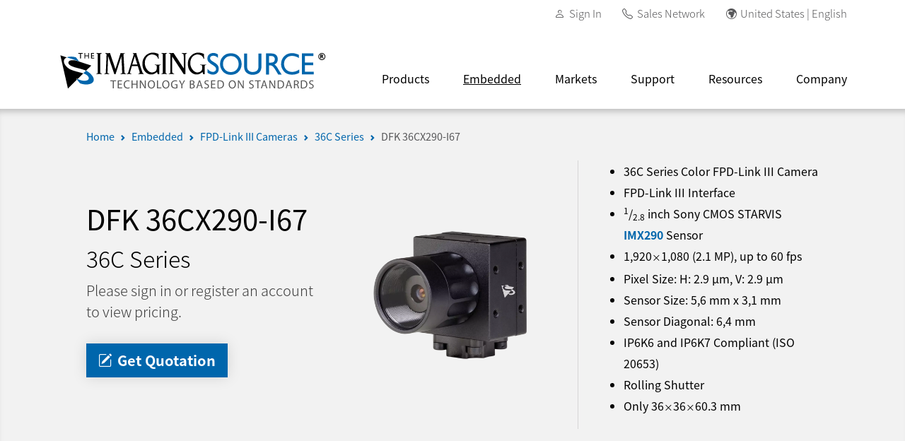

--- FILE ---
content_type: text/html; charset=utf-8
request_url: https://www.theimagingsource.com/en-us/embedded/fpd-link-iii/36c-ip67/dfk36cx290i67/
body_size: 37286
content:
<!DOCTYPE html>
<html lang="en-US">
<head>
<link crossorigin="use-credentials" href="https://www.theimagingsource.com/en-us/site.webmanifest" rel="manifest">
<link href="https://s1-www.theimagingsource.com/caf09f20/dist/css/app.min.css" media="screen" rel="stylesheet" type="text/css">
<link href="https://s1-www.theimagingsource.com/a249bdef/dist/css/jquery-ui.css" media="screen" rel="stylesheet" type="text/css">
<link href="https://s1-www.theimagingsource.com/441d5180/dist/css/select2.min.css" media="screen" rel="stylesheet" type="text/css">
<link href="https://s1-www.theimagingsource.com/1849c13c/dist/img/favicon/apple-touch-icon.png" rel="apple-touch-icon" sizes="180x180">
<link href="https://s1-www.theimagingsource.com/1cec59cd/dist/img/favicon/favicon-16x16.png" rel="icon" sizes="16x16" type="image/png">
<link href="https://s1-www.theimagingsource.com/0e18787a/dist/img/favicon/favicon-32x32.png" rel="icon" sizes="32x32" type="image/png">
<link href="https://s1-www.theimagingsource.com/9e34dd85/dist/img/favicon/favicon.ico" rel="icon" type="image/x-icon">
<link href="https://www.theimagingsource.com/en-us/feed/career/" rel="alternate" title="Careers Feed" type="application/rss+xml">
<link href="https://www.theimagingsource.com/en-us/feed/download/" rel="alternate" title="Downloads Feed" type="application/rss+xml">
<link href="https://www.theimagingsource.com/en-us/feed/fair/" rel="alternate" title="Trade Fairs Feed" type="application/rss+xml">
<link href="https://www.theimagingsource.com/en-us/feed/news/" rel="alternate" title="News Feed" type="application/rss+xml">
<link href="https://www.theimagingsource.com/en-us/feed/newsletter/" rel="alternate" title="Newsletter Feed" type="application/rss+xml">
<link href="https://www.theimagingsource.com/en-us/sitemap/" rel="alternate" title="XML Sitemap" type="application/xml">
<meta http-equiv="X-UA-Compatible" content="IE=edge">
<meta name="charset" content="utf-8">
<meta name="description" content="36C Series Color FPD-Link III Camera, FPD-Link III Interface, 1/2.8 inch Sony CMOS STARVIS IMX290 Sensor, 1,920×1,080&#160;(2.1&#160;MP), up to 60&#160;fps, Pixel Size: H: 2.9&#160;µm, V: 2.9&#160;µm, Sensor Size: 5,6 mm x 3,1 mm, Sensor Diagonal: 6,4 mm, IP6K6 and IP6K7 Compliant (ISO 20653), Rolling Shutter, Only 36×36×60.3 mm, Linux Software Included.">
<meta name="msapplication-TileColor" content="#1861ac">
<meta name="msapplication-config" content="https://www.theimagingsource.com/en-us/browserconfig.xml">
<meta name="og:author" content="The Imaging Source">
<meta name="og:description" content="36C Series Color FPD-Link III Camera, FPD-Link III Interface, 1/2.8 inch Sony CMOS STARVIS IMX290 Sensor, 1,920×1,080&#160;(2.1&#160;MP), up to 60&#160;fps, Pixel Size: H: 2.9&#160;µm, V: 2.9&#160;µm, Sensor Size: 5,6 mm x 3,1 mm, Sensor Diagonal: 6,4 mm, IP6K6 and IP6K7 Compliant (ISO 20653), Rolling Shutter, Only 36×36×60.3 mm, Linux Software Included.">
<meta name="og:image" content="https://s1-www.theimagingsource.com/b4f8d1e1/dist/img/hero-tall/hero-tall-product-software.webp">
<meta name="og:image:height" content="350">
<meta name="og:image:type" content="image/webp">
<meta name="og:image:width" content="715">
<meta name="og:locale" content="en-US">
<meta name="og:publisher" content="The Imaging Source">
<meta name="og:site_name" content="The Imaging Source">
<meta name="og:title" content="DFK 36CX290-I67 - 36C Series Color FPD-Link III Camera | The Imaging Source">
<meta name="theme-color" content="#1861ac">
<meta name="twitter:card" content="summary">
<meta name="twitter:description" content="36C Series Color FPD-Link III Camera, FPD-Link III Interface, 1/2.8 inch Sony CMOS STARVIS IMX290 Sensor, 1,920×1,080&#160;(2.1&#160;MP), up to 60&#160;fps, Pixel Size: H: 2.9&#160;µm, V: 2.9&#160;µm, Sensor Size: 5,6 mm x 3,1 mm, Sensor Diagonal: 6,4 mm, IP6K6 and IP6K7 Compliant (ISO 20653), Rolling Shutter, Only 36×36×60.3 mm, Linux Software Included.">
<meta name="twitter:title" content="DFK 36CX290-I67 - 36C Series Color FPD-Link III Camera | The Imaging Source">
<meta name="viewport" content="width=device-width, initial-scale=1.0">
<title>DFK 36CX290-I67 - 36C Series Color FPD-Link III Camera | The Imaging Source</title>

<script>
    !function(e,t,a,n,g){e[n]=e[n]||[],e[n].push({"gtm.start":(new Date).getTime(),event:"gtm.js"});let m=t.getElementsByTagName(a)[0],s=t.createElement(a);s.async=!0,s.src="https://www.googletagmanager.com/gtm.js?id=GTM-NGNZ9FG",m.parentNode.insertBefore(s,m)}(window,document,"script","dataLayer");
    fetch('/assets/dist/json/timezones.json')
        .then(response => {
            return response.json();
        })
        .then(data => {
            
            var timezones = data.timezones;
            //var countries = data.countries;

            var timezone = Intl.DateTimeFormat().resolvedOptions().timeZone;

            var _country = timezones[timezone].c[0];
            //var country = countries[_country];

            window.dataLayer = window.dataLayer || [];
            window.dataLayer.push({
                'event': 'geo_event',
                'userCountry': _country
            });
        });
    
</script>
</head>
<body class="app app-embedded-camera-series-leaf-fpd-link-iii-36c-ip67-dfk36cx290i67 en_US en-us desktop">
<noscript><iframe src="https://www.googletagmanager.com/ns.html?id=GTM-NGNZ9FG" height="0" width="0" style="display:none;visibility:hidden"></iframe></noscript>
<header id="app_header_desktop" class="app-header-desktop">
<section id="app_header_desktop_secondary" class="app-header-desktop-secondary">
<div class="container">
<div class="row">
<div class="col-md-12">
<nav class="navbar">
<ul class="navbar-nav">
<li class="nav-item nav-item-account"><em class="bi bi-before-text bi-person">​</em> <a class="nav-link" href="/en-us/account/sign-in/">Sign In</a></li>
<li class="nav-item nav-item-phone"><em class="bi bi-before-text bi-telephone">​</em> <a class="nav-link" href="/en-us/company/reseller/">Sales Network</a></li>
<li class="nav-item nav-item-settings"><em class="bi bi-before-text bi-globe-europe-africa">​</em><a id="settings" class="nav-link" href="#" title="#settings_dialog">United States | English</a></li>
</ul>
</nav>
</div>
</div>
</div>
</section>
<section id="app_header_desktop_primary" class="app-header-desktop-primary">
<div class="container">
<div class="row justify-content-between">
<div class="col-auto col-logo d-flex align-items-center"><a href="/en-us/"><img src="https://s1-www.theimagingsource.com/cc16252a/dist/img/logo/tis-logo.svg" alt="The Imaging Source, LLC" title="The Imaging Source, LLC" class="logo"></a></div>
<div class="col-auto col-navbar d-flex align-items-center">
<nav class="navbar">
<section class="dropdown dropdown-product"><button class="dropdown-link" data-href="/en-us/product/" data-navbar-dropdown-link="1">Products</button>
<div class="dropdown-content">
<div class="container">
<div class="row">
<div class="col-md-3 col-l1">
<h2 class="l1-title">Cameras</h2>
<ul class="l1-list list-unstyled">
<li class="l1" data-navbar-l1="1" data-navbar-l1-default="1" data-navbar-id="a5aec17ce"><a class="l1-label" href="/en-us/product/camerafinder/">Camera Finder</a> <em class="bi bi-after-text bi-chevron-right">​</em></li>
<li class="l1" data-navbar-l1="1" data-navbar-id="a84ed8d3f"><a class="l1-label" href="/en-us/product/industrial/">Industrial</a> <em class="bi bi-after-text bi-chevron-right">​</em></li>
<li class="l1" data-navbar-l1="1" data-navbar-id="a6efe5984"><a class="l1-label" href="/en-us/product/board/">Board</a> <em class="bi bi-after-text bi-chevron-right">​</em></li>
<li class="l1" data-navbar-l1="1" data-navbar-id="a2e3f9a3e"><a class="l1-label" href="/en-us/product/zoom-autofocus/">Zoom &amp; Autofocus</a> <em class="bi bi-after-text bi-chevron-right">​</em></li>
<li class="l1" data-navbar-l1="1" data-navbar-id="a7ab4a78f"><a class="l1-label" href="/en-us/product/oem/">OEM</a> <em class="bi bi-after-text bi-chevron-right">​</em></li>
<li class="l1" data-navbar-l1="1" data-navbar-id="a3e7434b9"><a class="l1-label" href="/en-us/product/unique/">Polarsens</a> <em class="bi bi-after-text bi-chevron-right">​</em></li>
<li class="l1" data-navbar-l1="1" data-navbar-id="a8c623d7f"><a class="l1-label" href="/en-us/product/microscope/">Microscope</a> <em class="bi bi-after-text bi-chevron-right">​</em></li>
</ul>
<h2 class="l1-title">More Products</h2>
<ul class="l1-list list-unstyled">
<li class="l1" data-navbar-l1="1" data-navbar-id="a56cd3275"><a class="l1-label" href="/en-us/product/converter/">Video Signal Converters</a> <em class="bi bi-after-text bi-chevron-right">​</em></li>
<li class="l1" data-navbar-l1="1" data-navbar-id="a06ff9482"><a class="l1-label" href="/en-us/product/software/">Software</a> <em class="bi bi-after-text bi-chevron-right">​</em></li>
<li class="l1" data-navbar-l1="1" data-navbar-id="a01cfcf7a"><a class="l1-label" href="/en-us/product/optic/">Optics</a> <em class="bi bi-after-text bi-chevron-right">​</em></li>
<li class="l1" data-navbar-l1="1" data-navbar-id="afb1a27a2"><a class="l1-label" href="/en-us/product/accessory/">Accessories</a> <em class="bi bi-after-text bi-chevron-right">​</em></li>
</ul>
</div>
<div class="col-md-6 col-l2">
<section class="l2a" data-navbar-l2a="1" data-navbar-id="a5aec17ce">
<div class="row row-l2b row-cols-3">
<div class="col">
<h2 class="l2b-title">Finder</h2>
<ul class="l2b-list list-unstyled">
<li class="l2b" data-navbar-l2b="1" data-navbar-id="a5aec17ce"><a class="l2b-label" href="/en-us/product/camerafinder/">Camera Finder</a> <em class="bi bi-chevron-right">​</em></li>
</ul>
</div>
</div>
</section>
<section class="l2a" data-navbar-l2a="1" data-navbar-id="a84ed8d3f">
<div class="row row-l2b row-cols-3">
<div class="col">
<h2 class="l2b-title">USB 3.1</h2>
<ul class="l2b-list list-unstyled">
<li class="l2b" data-navbar-l2b="1" data-navbar-id="aa3ff5e40"><a class="l2b-label" href="/en-us/product/industrial/38u/">38U Series</a> <em class="bi bi-chevron-right">​</em></li>
<li class="l2b" data-navbar-l2b="1" data-navbar-id="a21afc991"><a class="l2b-label" href="/en-us/product/industrial/37u/">37U Series</a> <em class="bi bi-chevron-right">​</em></li>
</ul>
</div>
<div class="col">
<h2 class="l2b-title">USB 3.0</h2>
<ul class="l2b-list list-unstyled">
<li class="l2b" data-navbar-l2b="1" data-navbar-id="a78fe0fe8"><a class="l2b-label" href="/en-us/product/industrial/42-mp/">42 MP</a> <em class="bi bi-chevron-right">​</em></li>
<li class="l2b" data-navbar-l2b="1" data-navbar-id="ad42f6f51"><a class="l2b-label" href="/en-us/product/industrial/33u/">33U Series</a> <em class="bi bi-chevron-right">​</em></li>
<li class="l2b" data-navbar-l2b="1" data-navbar-id="aeaf31a34"><a class="l2b-label" href="/en-us/product/industrial/27u/">27U Series</a> <em class="bi bi-chevron-right">​</em></li>
<li class="l2b" data-navbar-l2b="1" data-navbar-id="a1f73bcf4"><a class="l2b-label" href="/en-us/product/industrial/23u/">23U Series</a> <em class="bi bi-chevron-right">​</em></li>
</ul>
</div>
<div class="col">
<h2 class="l2b-title">USB 2.0</h2>
<ul class="l2b-list list-unstyled">
<li class="l2b" data-navbar-l2b="1" data-navbar-id="ae94f46e1"><a class="l2b-label" href="/en-us/product/industrial/32u/">32U Series</a> <em class="bi bi-chevron-right">​</em></li>
<li class="l2b" data-navbar-l2b="1" data-navbar-id="ab9cc987f"><a class="l2b-label" href="/en-us/product/industrial/2u/">2U Series</a> <em class="bi bi-chevron-right">​</em></li>
</ul>
</div>
</div>
<div class="row row-l2b row-cols-3">
<div class="col">
<h2 class="l2b-title">GigE</h2>
<ul class="l2b-list list-unstyled">
<li class="l2b" data-navbar-l2b="1" data-navbar-id="a46356d1f"><a class="l2b-label" href="/en-us/product/industrial/visus/">Visus</a> <em class="bi bi-chevron-right">​</em></li>
<li class="l2b" data-navbar-l2b="1" data-navbar-id="a59efc154"><a class="l2b-label" href="/en-us/product/industrial/38g/">38G Series</a> <em class="bi bi-chevron-right">​</em></li>
<li class="l2b" data-navbar-l2b="1" data-navbar-id="a2e3ff045"><a class="l2b-label" href="/en-us/product/industrial/33g/">33G Series</a> <em class="bi bi-chevron-right">​</em></li>
<li class="l2b" data-navbar-l2b="1" data-navbar-id="ae56323e0"><a class="l2b-label" href="/en-us/product/industrial/23g/">23G Series</a> <em class="bi bi-chevron-right">​</em></li>
</ul>
</div>
</div>
</section>
<section class="l2a" data-navbar-l2a="1" data-navbar-id="a6efe5984">
<div class="row row-l2b row-cols-3">
<div class="col">
<h2 class="l2b-title">USB 3.1</h2>
<ul class="l2b-list list-unstyled">
<li class="l2b" data-navbar-l2b="1" data-navbar-id="a127dcfe2"><a class="l2b-label" href="/en-us/product/board/37u/">37U Series</a> <em class="bi bi-chevron-right">​</em></li>
</ul>
</div>
<div class="col">
<h2 class="l2b-title">USB 3.0</h2>
<ul class="l2b-list list-unstyled">
<li class="l2b" data-navbar-l2b="1" data-navbar-id="ad9211c47"><a class="l2b-label" href="/en-us/product/board/27u/">27U Series</a> <em class="bi bi-chevron-right">​</em></li>
</ul>
</div>
<div class="col">
<h2 class="l2b-title">USB 2.0</h2>
<ul class="l2b-list list-unstyled">
<li class="l2b" data-navbar-l2b="1" data-navbar-id="ada9d4092"><a class="l2b-label" href="/en-us/product/board/32u/">32U Series</a> <em class="bi bi-chevron-right">​</em></li>
<li class="l2b" data-navbar-l2b="1" data-navbar-id="a68d70e12"><a class="l2b-label" href="/en-us/product/board/2u/">2U Series</a> <em class="bi bi-chevron-right">​</em></li>
</ul>
</div>
</div>
<div class="row row-l2b row-cols-3">
<div class="col">
<h2 class="l2b-title">GigE</h2>
<ul class="l2b-list list-unstyled">
<li class="l2b" data-navbar-l2b="1" data-navbar-id="af568604e"><a class="l2b-label" href="/en-us/product/board/47g/">47G Series</a> <em class="bi bi-chevron-right">​</em></li>
</ul>
</div>
</div>
</section>
<section class="l2a" data-navbar-l2a="1" data-navbar-id="a2e3f9a3e">
<div class="row row-l2b row-cols-3">
<div class="col">
<h2 class="l2b-title">GigE</h2>
<ul class="l2b-list list-unstyled">
<li class="l2b" data-navbar-l2b="1" data-navbar-id="afaab7f4b"><a class="l2b-label" href="/en-us/product/zoom-autofocus/z/">Z Series</a> <em class="bi bi-chevron-right">​</em></li>
</ul>
</div>
<div class="col">
<h2 class="l2b-title">USB 3.0</h2>
<ul class="l2b-list list-unstyled">
<li class="l2b" data-navbar-l2b="1" data-navbar-id="a7657925a"><a class="l2b-label" href="/en-us/product/zoom-autofocus/afu/">AFU Series</a> <em class="bi bi-chevron-right">​</em></li>
</ul>
</div>
</div>
</section>
<section class="l2a" data-navbar-l2a="1" data-navbar-id="a7ab4a78f">
<div class="row row-l2b row-cols-3">
<div class="col">
<h2 class="l2b-title">Overview</h2>
<ul class="l2b-list list-unstyled">
<li class="l2b" data-navbar-l2b="1" data-navbar-id="a62ff3e3d"><a class="l2b-label" href="/en-us/product/oem/overview/">OEM Cameras</a> <em class="bi bi-chevron-right">​</em></li>
</ul>
</div>
</div>
</section>
<section class="l2a" data-navbar-l2a="1" data-navbar-id="a3e7434b9">
<div class="row row-l2b row-cols-3">
<div class="col">
<h2 class="l2b-title">USB 3.0</h2>
<ul class="l2b-list list-unstyled">
<li class="l2b" data-navbar-l2b="1" data-navbar-id="a822a282a"><a class="l2b-label" href="/en-us/product/unique/33u-polarsens/">33U Polarsens</a> <em class="bi bi-chevron-right">​</em></li>
</ul>
</div>
<div class="col">
<h2 class="l2b-title">GigE</h2>
<ul class="l2b-list list-unstyled">
<li class="l2b" data-navbar-l2b="1" data-navbar-id="a05f6d0eb"><a class="l2b-label" href="/en-us/product/unique/33g-polarsens/">33G Polarsens</a> <em class="bi bi-chevron-right">​</em></li>
</ul>
</div>
</div>
</section>
<section class="l2a" data-navbar-l2a="1" data-navbar-id="a8c623d7f">
<div class="row row-l2b row-cols-3">
<div class="col">
<h2 class="l2b-title">USB 3.1</h2>
<ul class="l2b-list list-unstyled">
<li class="l2b" data-navbar-l2b="1" data-navbar-id="a33539b18"><a class="l2b-label" href="/en-us/product/microscope/38u/">38U Series</a> <em class="bi bi-chevron-right">​</em></li>
</ul>
</div>
<div class="col">
<h2 class="l2b-title">USB 3.0</h2>
<ul class="l2b-list list-unstyled">
<li class="l2b" data-navbar-l2b="1" data-navbar-id="a4483aa09"><a class="l2b-label" href="/en-us/product/microscope/33u/">33U Series</a> <em class="bi bi-chevron-right">​</em></li>
<li class="l2b" data-navbar-l2b="1" data-navbar-id="a7a644784"><a class="l2b-label" href="/en-us/product/microscope/mku/">MKU Series</a> <em class="bi bi-chevron-right">​</em></li>
</ul>
</div>
</div>
</section>
<section class="l2a" data-navbar-l2a="1" data-navbar-id="a56cd3275">
<div class="row row-l2b row-cols-3">
<div class="col">
<h2 class="l2b-title">Video-to-USB 2.0</h2>
<ul class="l2b-list list-unstyled">
<li class="l2b" data-navbar-l2b="1" data-navbar-id="ab907caf4"><a class="l2b-label" href="/en-us/product/converter/dfgusb2pro/">DFG/USB2pro</a> <em class="bi bi-chevron-right">​</em></li>
<li class="l2b" data-navbar-l2b="1" data-navbar-id="a293b3461"><a class="l2b-label" href="/en-us/product/converter/dfgusb2propcb/">DFG/USB2propcb</a> <em class="bi bi-chevron-right">​</em></li>
<li class="l2b" data-navbar-l2b="1" data-navbar-id="a14ac40db"><a class="l2b-label" href="/en-us/product/converter/dfgusb2aud/">DFG/USB2aud</a> <em class="bi bi-chevron-right">​</em></li>
</ul>
</div>
<div class="col">
<h2 class="l2b-title">USB 3.0-to-HDMI</h2>
<ul class="l2b-list list-unstyled">
<li class="l2b" data-navbar-l2b="1" data-navbar-id="a205726a0"><a class="l2b-label" href="/en-us/product/converter/dfgusbtohdmi/">DFG/USBtoHDMI</a> <em class="bi bi-chevron-right">​</em></li>
</ul>
</div>
<div class="col">
<h2 class="l2b-title">HDMI-to-USB 3.1</h2>
<ul class="l2b-list list-unstyled">
<li class="l2b" data-navbar-l2b="1" data-navbar-id="a4d0b78f7"><a class="l2b-label" href="/en-us/product/converter/dfghdmi/">DFG/HDMI</a> <em class="bi bi-chevron-right">​</em></li>
</ul>
</div>
</div>
</section>
<section class="l2a" data-navbar-l2a="1" data-navbar-id="a06ff9482">
<div class="row row-l2b row-cols-3">
<div class="col">
<h2 class="l2b-title">Device Drivers</h2>
<ul class="l2b-list list-unstyled">
<li class="l2b" data-navbar-l2b="1" data-navbar-id="a29a9c8a5"><a class="l2b-label" href="/en-us/product/software/driver/">Overview</a> <em class="bi bi-chevron-right">​</em></li>
</ul>
</div>
<div class="col">
<h2 class="l2b-title">SDKs</h2>
<ul class="l2b-list list-unstyled">
<li class="l2b" data-navbar-l2b="1" data-navbar-id="af37472be"><a class="l2b-label" href="/en-us/product/software/icimagingcontrol/">IC Imaging Control</a> <em class="bi bi-chevron-right">​</em></li>
<li class="l2b" data-navbar-l2b="1" data-navbar-id="a509c061c"><a class="l2b-label" href="/en-us/product/software/icbarcode/">IC Barcode</a> <em class="bi bi-chevron-right">​</em></li>
<li class="l2b" data-navbar-l2b="1" data-navbar-id="a7847be44"><a class="l2b-label" href="/en-us/product/software/tiscamera/">tiscamera</a> <em class="bi bi-chevron-right">​</em></li>
</ul>
</div>
<div class="col">
<h2 class="l2b-title">End User Software</h2>
<ul class="l2b-list list-unstyled">
<li class="l2b" data-navbar-l2b="1" data-navbar-id="af58145eb"><a class="l2b-label" href="/en-us/product/software/iccapture/">IC Capture</a> <em class="bi bi-chevron-right">​</em></li>
</ul>
</div>
</div>
<div class="row row-l2b row-cols-3">
<div class="col">
<h2 class="l2b-title">GStreamer</h2>
<ul class="l2b-list list-unstyled">
<li class="l2b" data-navbar-l2b="1" data-navbar-id="a65b020da"><a class="l2b-label" href="/en-us/product/software/gstreamer/">Overview</a> <em class="bi bi-chevron-right">​</em></li>
</ul>
</div>
<div class="col">
<h2 class="l2b-title">More Software</h2>
<ul class="l2b-list list-unstyled">
<li class="l2b" data-navbar-l2b="1" data-navbar-id="a5987959a"><a class="l2b-label" href="/en-us/product/software/third-party/">3rd Party Integration</a> <em class="bi bi-chevron-right">​</em></li>
<li class="l2b" data-navbar-l2b="1" data-navbar-id="a3d7dafb8"><a class="l2b-label" href="/en-us/product/software/tool/">Software Tools</a> <em class="bi bi-chevron-right">​</em></li>
</ul>
</div>
</div>
</section>
<section class="l2a" data-navbar-l2a="1" data-navbar-id="a01cfcf7a">
<div class="row row-l2b row-cols-3">
<div class="col">
<h2 class="l2b-title">Lenses</h2>
<ul class="l2b-list list-unstyled">
<li class="l2b" data-navbar-l2b="1" data-navbar-id="a1fa739db"><a class="l2b-label" href="/en-us/product/optic/5-mp/">5 MP</a> <em class="bi bi-chevron-right">​</em></li>
<li class="l2b" data-navbar-l2b="1" data-navbar-id="a4e8a2dea"><a class="l2b-label" href="/en-us/product/optic/compact/">Compact</a> <em class="bi bi-chevron-right">​</em></li>
<li class="l2b" data-navbar-l2b="1" data-navbar-id="a6f0ab95b"><a class="l2b-label" href="/en-us/product/optic/macro-11-inch/">Macro 1.1"</a> <em class="bi bi-chevron-right">​</em></li>
<li class="l2b" data-navbar-l2b="1" data-navbar-id="a32a8e701"><a class="l2b-label" href="/en-us/product/optic/high-end/">High-End</a> <em class="bi bi-chevron-right">​</em></li>
</ul>
</div>
<div class="col">
<h2 class="l2b-title">Board Lenses</h2>
<ul class="l2b-list list-unstyled">
<li class="l2b" data-navbar-l2b="1" data-navbar-id="aae4c3ddd"><a class="l2b-label" href="/en-us/product/optic/megapixel/">Megapixel</a> <em class="bi bi-chevron-right">​</em></li>
<li class="l2b" data-navbar-l2b="1" data-navbar-id="a53daa6ea"><a class="l2b-label" href="/en-us/product/optic/23-inch/">2/3"</a> <em class="bi bi-chevron-right">​</em></li>
<li class="l2b" data-navbar-l2b="1" data-navbar-id="ac4a25a6b"><a class="l2b-label" href="/en-us/product/optic/low-distortion/">Low Distortion</a> <em class="bi bi-chevron-right">​</em></li>
<li class="l2b" data-navbar-l2b="1" data-navbar-id="a580347e2"><a class="l2b-label" href="/en-us/product/optic/standard/">Standard</a> <em class="bi bi-chevron-right">​</em></li>
</ul>
</div>
<div class="col">
<h2 class="l2b-title">Extension Tubes</h2>
<ul class="l2b-list list-unstyled">
<li class="l2b" data-navbar-l2b="1" data-navbar-id="a39b2ac13"><a class="l2b-label" href="/en-us/product/optic/ring/">Extension Tubes</a> <em class="bi bi-chevron-right">​</em></li>
<li class="l2b" data-navbar-l2b="1" data-navbar-id="ab74e73f7"><a class="l2b-label" href="/en-us/product/optic/s-to-ccs-mount/">Lens Holders</a> <em class="bi bi-chevron-right">​</em></li>
</ul>
</div>
</div>
<div class="row row-l2b row-cols-3">
<div class="col">
<h2 class="l2b-title">Filters</h2>
<ul class="l2b-list list-unstyled">
<li class="l2b" data-navbar-l2b="1" data-navbar-id="a51574e73"><a class="l2b-label" href="/en-us/product/optic/filter/">Filters</a> <em class="bi bi-chevron-right">​</em></li>
</ul>
</div>
</div>
</section>
<section class="l2a" data-navbar-l2a="1" data-navbar-id="afb1a27a2">
<div class="row row-l2b row-cols-3">
<div class="col">
<h2 class="l2b-title">Data Cables</h2>
<ul class="l2b-list list-unstyled">
<li class="l2b" data-navbar-l2b="1" data-navbar-id="a55b5ba57"><a class="l2b-label" href="/en-us/product/accessory/usb-31-cable/">USB 3.1</a> <em class="bi bi-chevron-right">​</em></li>
<li class="l2b" data-navbar-l2b="1" data-navbar-id="a82573a0f"><a class="l2b-label" href="/en-us/product/accessory/usb-30-cable/">USB 3.0</a> <em class="bi bi-chevron-right">​</em></li>
<li class="l2b" data-navbar-l2b="1" data-navbar-id="ae7300149"><a class="l2b-label" href="/en-us/product/accessory/usb-20-cable/">USB 2.0</a> <em class="bi bi-chevron-right">​</em></li>
<li class="l2b" data-navbar-l2b="1" data-navbar-id="a193c6d1b"><a class="l2b-label" href="/en-us/product/accessory/gige-cable/">GigE</a> <em class="bi bi-chevron-right">​</em></li>
<li class="l2b" data-navbar-l2b="1" data-navbar-id="a6f649f4a"><a class="l2b-label" href="/en-us/product/accessory/mipi-cable/">MIPI CSI-2</a> <em class="bi bi-chevron-right">​</em></li>
<li class="l2b" data-navbar-l2b="1" data-navbar-id="ac636baf0"><a class="l2b-label" href="/en-us/product/accessory/gmsl2-cable/">GMSL2</a> <em class="bi bi-chevron-right">​</em></li>
<li class="l2b" data-navbar-l2b="1" data-navbar-id="ab9de8b74"><a class="l2b-label" href="/en-us/product/accessory/fpdlink3-cable/">FPD-Link III</a> <em class="bi bi-chevron-right">​</em></li>
</ul>
</div>
<div class="col">
<h2 class="l2b-title">I/O Cables</h2>
<ul class="l2b-list list-unstyled">
<li class="l2b" data-navbar-l2b="1" data-navbar-id="a4b2c8ac9"><a class="l2b-label" href="/en-us/product/accessory/io-cable/">I/O Cables</a> <em class="bi bi-chevron-right">​</em></li>
</ul>
</div>
<div class="col">
<h2 class="l2b-title">Lighting Cables</h2>
<ul class="l2b-list list-unstyled">
<li class="l2b" data-navbar-l2b="1" data-navbar-id="ade1ad6cd"><a class="l2b-label" href="/en-us/product/accessory/lighting-cable/">Lighting Cables</a> <em class="bi bi-chevron-right">​</em></li>
</ul>
</div>
</div>
<div class="row row-l2b row-cols-3">
<div class="col">
<h2 class="l2b-title">Power Supplies</h2>
<ul class="l2b-list list-unstyled">
<li class="l2b" data-navbar-l2b="1" data-navbar-id="a21adedf6"><a class="l2b-label" href="/en-us/product/accessory/gige-psu/">GigE</a> <em class="bi bi-chevron-right">​</em></li>
</ul>
</div>
</div>
</section>
</div>
<div class="col-md-3 col-callout">
<aside class="callout" data-navbar-callout="1" data-navbar-id="ae40fed51"><img class="callout-image img-fluid" src="https://s1-www.theimagingsource.com/c85d1203/dist/img/navbar/navbar-loading.webp" data-src="https://s1-www.theimagingsource.com/75653e90/dist/img/navbar/navbar-product.webp" title="Products" alt="Products">
<h2 class="callout-title">Products</h2>
<p class="callout-text"></p>
</aside>
<aside class="callout" data-navbar-callout="1" data-navbar-id="a5aec17ce" data-navbar-callout-default="1"><img class="callout-image img-fluid" src="https://s1-www.theimagingsource.com/c85d1203/dist/img/navbar/navbar-loading.webp" data-src="https://s1-www.theimagingsource.com/e5b7758a/dist/img/navbar/navbar-product-camera-camerafinder.webp" title="Camera Finder" alt="Camera Finder">
<h2 class="callout-title">Camera Finder</h2>
<p class="callout-text">Discover the perfect industrial or board-level camera for your application requirements-quickly and efficiently with our Camera Finder.</p>
</aside>
<aside class="callout" data-navbar-callout="1" data-navbar-id="a5aec17ce_new"><img class="callout-image img-fluid" src="https://s1-www.theimagingsource.com/c85d1203/dist/img/navbar/navbar-loading.webp" data-src="https://s1-www.theimagingsource.com/e5b7758a/dist/img/navbar/navbar-product-camera-camerafinder.webp" title="Camera Finder" alt="Camera Finder">
<h2 class="callout-title">Camera Finder</h2>
<p class="callout-text">Discover the perfect industrial or board-level camera for your application requirements-quickly and efficiently with our Camera Finder.</p>
</aside>
<aside class="callout" data-navbar-callout="1" data-navbar-id="a84ed8d3f"><img class="callout-image img-fluid" src="https://s1-www.theimagingsource.com/c85d1203/dist/img/navbar/navbar-loading.webp" data-src="https://s1-www.theimagingsource.com/145715bf/dist/img/navbar/navbar-product-camera-industrial.webp" title="Industrial Cameras" alt="Industrial Cameras">
<h2 class="callout-title">Industrial Cameras</h2>
<p class="callout-text">With a selection of over 100 industrial cameras, The Imaging Source maintains one of the broadest portfolios in the machine vision market.</p>
</aside>
<aside class="callout" data-navbar-callout="1" data-navbar-id="aa3ff5e40"><img class="callout-image img-fluid" src="https://s1-www.theimagingsource.com/c85d1203/dist/img/navbar/navbar-loading.webp" data-src="https://s1-www.theimagingsource.com/5ba88c63/dist/img/navbar/navbar-product-camera-series-industrial-38u.webp" title="38U Series" alt="38U Series">
<h2 class="callout-title">38U Series</h2>
<p class="callout-text">Advanced feature USB 3.1 industrial cameras with the latest Sony sensors.</p>
</aside>
<aside class="callout" data-navbar-callout="1" data-navbar-id="a21afc991"><img class="callout-image img-fluid" src="https://s1-www.theimagingsource.com/c85d1203/dist/img/navbar/navbar-loading.webp" data-src="https://s1-www.theimagingsource.com/ade0fc8a/dist/img/navbar/navbar-product-camera-series-industrial-37u.webp" title="37U Series" alt="37U Series">
<h2 class="callout-title">37U Series</h2>
<p class="callout-text">Compact and cost-optimized USB 3.1 industrial cameras with the latest Sony sensors.</p>
</aside>
<aside class="callout" data-navbar-callout="1" data-navbar-id="a78fe0fe8"><img class="callout-image img-fluid" src="https://s1-www.theimagingsource.com/c85d1203/dist/img/navbar/navbar-loading.webp" data-src="https://s1-www.theimagingsource.com/7c68f815/dist/img/navbar/navbar-product-camera-series-industrial-42-mp.webp" title="42 MP" alt="42 MP">
<h2 class="callout-title">42 MP</h2>
<p class="callout-text">Perfect for quality inspection applications, this 42 MP industrial camera features exceptional image and color quality as well as automatic color correction.</p>
</aside>
<aside class="callout" data-navbar-callout="1" data-navbar-id="ad42f6f51"><img class="callout-image img-fluid" src="https://s1-www.theimagingsource.com/c85d1203/dist/img/navbar/navbar-loading.webp" data-src="https://s1-www.theimagingsource.com/59afd899/dist/img/navbar/navbar-product-camera-series-industrial-33u.webp" title="33U Series" alt="33U Series">
<h2 class="callout-title">33U Series</h2>
<p class="callout-text">Compact, fully featured USB 3.0 industrial cameras.</p>
</aside>
<aside class="callout" data-navbar-callout="1" data-navbar-id="aeaf31a34"><img class="callout-image img-fluid" src="https://s1-www.theimagingsource.com/c85d1203/dist/img/navbar/navbar-loading.webp" data-src="https://s1-www.theimagingsource.com/614afc14/dist/img/navbar/navbar-product-camera-series-industrial-27u.webp" title="27U Series" alt="27U Series">
<h2 class="callout-title">27U Series</h2>
<p class="callout-text">Single board, USB 3.0 industrial cameras with onsemi sensors.</p>
</aside>
<aside class="callout" data-navbar-callout="1" data-navbar-id="a1f73bcf4"><img class="callout-image img-fluid" src="https://s1-www.theimagingsource.com/c85d1203/dist/img/navbar/navbar-loading.webp" data-src="https://s1-www.theimagingsource.com/9505d807/dist/img/navbar/navbar-product-camera-series-industrial-23u.webp" title="23U Series" alt="23U Series">
<h2 class="callout-title">23U Series</h2>
<p class="callout-text">Cost optimized, USB 3.0 industrial cameras.</p>
</aside>
<aside class="callout" data-navbar-callout="1" data-navbar-id="ae94f46e1"><img class="callout-image img-fluid" src="https://s1-www.theimagingsource.com/c85d1203/dist/img/navbar/navbar-loading.webp" data-src="https://s1-www.theimagingsource.com/30f84ddc/dist/img/navbar/navbar-product-camera-series-industrial-32u.webp" title="32U Series" alt="32U Series">
<h2 class="callout-title">32U Series</h2>
<p class="callout-text">Robust, next-generation industrial cameras optimized for lean applications</p>
</aside>
<aside class="callout" data-navbar-callout="1" data-navbar-id="ab9cc987f"><img class="callout-image img-fluid" src="https://s1-www.theimagingsource.com/c85d1203/dist/img/navbar/navbar-loading.webp" data-src="https://s1-www.theimagingsource.com/c9f85c7d/dist/img/navbar/navbar-product-camera-series-industrial-2u.webp" title="2U Series" alt="2U Series">
<h2 class="callout-title">2U Series</h2>
<p class="callout-text">Single board, USB 2.0 industrial cameras with low cost onsemi sensors.</p>
</aside>
<aside class="callout" data-navbar-callout="1" data-navbar-id="a46356d1f"><img class="callout-image img-fluid" src="https://s1-www.theimagingsource.com/c85d1203/dist/img/navbar/navbar-loading.webp" data-src="https://s1-www.theimagingsource.com/9c333c56/dist/img/navbar/navbar-product-camera-series-industrial-visus.webp" title="Visus" alt="Visus">
<h2 class="callout-title">Visus</h2>
<p class="callout-text">GigE industrial cameras with future-proof architecture, improved performance and cost-optimized design</p>
</aside>
<aside class="callout" data-navbar-callout="1" data-navbar-id="a59efc154"><img class="callout-image img-fluid" src="https://s1-www.theimagingsource.com/c85d1203/dist/img/navbar/navbar-loading.webp" data-src="https://s1-www.theimagingsource.com/15b62ff3/dist/img/navbar/navbar-product-camera-series-industrial-38g.webp" title="38G Series" alt="38G Series">
<h2 class="callout-title">38G Series</h2>
<p class="callout-text">Full feature GigE industrial cameras with the latest Sony sensors.</p>
</aside>
<aside class="callout" data-navbar-callout="1" data-navbar-id="a2e3ff045"><img class="callout-image img-fluid" src="https://s1-www.theimagingsource.com/c85d1203/dist/img/navbar/navbar-loading.webp" data-src="https://s1-www.theimagingsource.com/17b17b09/dist/img/navbar/navbar-product-camera-series-industrial-33g.webp" title="33G Series" alt="33G Series">
<h2 class="callout-title">33G Series</h2>
<p class="callout-text">Compact, GigE industrial cameras and a broad sensor portfolio.</p>
</aside>
<aside class="callout" data-navbar-callout="1" data-navbar-id="ae56323e0"><img class="callout-image img-fluid" src="https://s1-www.theimagingsource.com/c85d1203/dist/img/navbar/navbar-loading.webp" data-src="https://s1-www.theimagingsource.com/db1b7b97/dist/img/navbar/navbar-product-camera-series-industrial-23g.webp" title="23G Series" alt="23G Series">
<h2 class="callout-title">23G Series</h2>
<p class="callout-text">Compact and robust GigE industrial cameras; predecessor of the 33 series.</p>
</aside>
<aside class="callout" data-navbar-callout="1" data-navbar-id="a6efe5984"><img class="callout-image img-fluid" src="https://s1-www.theimagingsource.com/c85d1203/dist/img/navbar/navbar-loading.webp" data-src="https://s1-www.theimagingsource.com/b6772c76/dist/img/navbar/navbar-product-camera-board.webp" title="Board Cameras" alt="Board Cameras">
<h2 class="callout-title">Board Cameras</h2>
<p class="callout-text">Optimized for cost sensitive, high-volume machine vision projects, The Imaging Source's board-level cameras deliver maximum flexibility.</p>
</aside>
<aside class="callout" data-navbar-callout="1" data-navbar-id="a127dcfe2"><img class="callout-image img-fluid" src="https://s1-www.theimagingsource.com/c85d1203/dist/img/navbar/navbar-loading.webp" data-src="https://s1-www.theimagingsource.com/5e40ff96/dist/img/navbar/navbar-product-camera-series-board-37u.webp" title="37U Series" alt="37U Series">
<h2 class="callout-title">37U Series</h2>
<p class="callout-text">37U Series board-level cameras deliver the latest Sony sensor technology and a cost optimized, compact design.</p>
</aside>
<aside class="callout" data-navbar-callout="1" data-navbar-id="ad9211c47"><img class="callout-image img-fluid" src="https://s1-www.theimagingsource.com/c85d1203/dist/img/navbar/navbar-loading.webp" data-src="https://s1-www.theimagingsource.com/92eaff08/dist/img/navbar/navbar-product-camera-series-board-27u.webp" title="27U Series" alt="27U Series">
<h2 class="callout-title">27U Series</h2>
<p class="callout-text">27 Series board-level cameras deliver a reliable and compact, value-driven imaging solution.</p>
</aside>
<aside class="callout" data-navbar-callout="1" data-navbar-id="ada9d4092"><img class="callout-image img-fluid" src="https://s1-www.theimagingsource.com/c85d1203/dist/img/navbar/navbar-loading.webp" data-src="https://s1-www.theimagingsource.com/728a3b49/dist/img/navbar/navbar-product-camera-series-board-32u.webp" title="32U Series" alt="32U Series">
<h2 class="callout-title">32U Series</h2>
<p class="callout-text">Robust, next-generation board-level cameras optimized for lean applications</p>
</aside>
<aside class="callout" data-navbar-callout="1" data-navbar-id="a68d70e12"><img class="callout-image img-fluid" src="https://s1-www.theimagingsource.com/c85d1203/dist/img/navbar/navbar-loading.webp" data-src="https://s1-www.theimagingsource.com/e3e50069/dist/img/navbar/navbar-product-camera-series-board-2u.webp" title="2U Series" alt="2U Series">
<h2 class="callout-title">2U Series</h2>
<p class="callout-text">Board-level cameras ideal for cost-sensitive USB 2.0 and OEM applications.</p>
</aside>
<aside class="callout" data-navbar-callout="1" data-navbar-id="af568604e"><img class="callout-image img-fluid" src="https://s1-www.theimagingsource.com/c85d1203/dist/img/navbar/navbar-loading.webp" data-src="https://s1-www.theimagingsource.com/6469be67/dist/img/navbar/navbar-product-camera-series-board-47g.webp" title="47G Series" alt="47G Series">
<h2 class="callout-title">47G Series</h2>
<p class="callout-text">These single-board GigE board-level cameras offer an especially compact form factor, with an angled RJ45 connector.</p>
</aside>
<aside class="callout" data-navbar-callout="1" data-navbar-id="a2e3f9a3e"><img class="callout-image img-fluid" src="https://s1-www.theimagingsource.com/c85d1203/dist/img/navbar/navbar-loading.webp" data-src="https://s1-www.theimagingsource.com/c6e95b7c/dist/img/navbar/navbar-product-camera-zoom-autofocus.webp" title="Zoom &amp; Autofocus Cameras" alt="Zoom &amp; Autofocus Cameras">
<h2 class="callout-title">Zoom &amp; Autofocus Cameras</h2>
<p class="callout-text">Increased imaging flexibility for applications with variable working distances or object sizes.</p>
</aside>
<aside class="callout" data-navbar-callout="1" data-navbar-id="afaab7f4b"><img class="callout-image img-fluid" src="https://s1-www.theimagingsource.com/c85d1203/dist/img/navbar/navbar-loading.webp" data-src="https://s1-www.theimagingsource.com/54803072/dist/img/navbar/navbar-product-camera-series-zoom-autofocus-z.webp" title="Z Series" alt="Z Series">
<h2 class="callout-title">Z Series</h2>
<p class="callout-text">Maintain perfect resolution even when imaging objects of varying sizes and distances with Z Series zoom cameras.</p>
</aside>
<aside class="callout" data-navbar-callout="1" data-navbar-id="a7657925a"><img class="callout-image img-fluid" src="https://s1-www.theimagingsource.com/c85d1203/dist/img/navbar/navbar-loading.webp" data-src="https://s1-www.theimagingsource.com/ac1726db/dist/img/navbar/navbar-product-camera-series-zoom-autofocus-afu.webp" title="AFU Series" alt="AFU Series">
<h2 class="callout-title">AFU Series</h2>
<p class="callout-text">For machine vision projects where consistent working distances are difficult to maintain, The Imaging Source provides a range of USB 3.0 autofocus cameras.</p>
</aside>
<aside class="callout" data-navbar-callout="1" data-navbar-id="a7ab4a78f"><img class="callout-image img-fluid" src="https://s1-www.theimagingsource.com/c85d1203/dist/img/navbar/navbar-loading.webp" data-src="https://s1-www.theimagingsource.com/f8cb349b/dist/img/navbar/navbar-product-oem.webp" title="OEM Cameras" alt="OEM Cameras">
<h2 class="callout-title">OEM Cameras</h2>
<p class="callout-text">Specify custom housing, modifications to our standard industrial cameras, or software.</p>
</aside>
<aside class="callout" data-navbar-callout="1" data-navbar-id="a62ff3e3d"><img class="callout-image img-fluid" src="https://s1-www.theimagingsource.com/c85d1203/dist/img/navbar/navbar-loading.webp" data-src="https://s1-www.theimagingsource.com/1ec74877/dist/img/navbar/navbar-product-oem-overview.webp" title="OEM Cameras" alt="OEM Cameras">
<h2 class="callout-title">OEM Cameras</h2>
<p class="callout-text">Specify custom housing, modifications to our standard industrial cameras, or software.</p>
</aside>
<aside class="callout" data-navbar-callout="1" data-navbar-id="a3e7434b9"><img class="callout-image img-fluid" src="https://s1-www.theimagingsource.com/c85d1203/dist/img/navbar/navbar-loading.webp" data-src="https://s1-www.theimagingsource.com/530219a8/dist/img/navbar/navbar-product-camera-unique.webp" title="Polarsens Cameras" alt="Polarsens Cameras">
<h2 class="callout-title">Polarsens Cameras</h2>
<p class="callout-text">In a class by themselves, these cameras offer unique imaging solutions to suit special hardware requirements.</p>
</aside>
<aside class="callout" data-navbar-callout="1" data-navbar-id="a822a282a"><img class="callout-image img-fluid" src="https://s1-www.theimagingsource.com/c85d1203/dist/img/navbar/navbar-loading.webp" data-src="https://s1-www.theimagingsource.com/730bb503/dist/img/navbar/navbar-product-camera-series-unique-33u-polarsens.webp" title="33U Polarsens" alt="33U Polarsens">
<h2 class="callout-title">33U Polarsens</h2>
<p class="callout-text">USB 3.0 cameras with Sony Polarsens™ sensors capture multi-directional polarized images.</p>
</aside>
<aside class="callout" data-navbar-callout="1" data-navbar-id="a05f6d0eb"><img class="callout-image img-fluid" src="https://s1-www.theimagingsource.com/c85d1203/dist/img/navbar/navbar-loading.webp" data-src="https://s1-www.theimagingsource.com/128caefe/dist/img/navbar/navbar-product-camera-series-unique-33g-polarsens.webp" title="33G Polarsens" alt="33G Polarsens">
<h2 class="callout-title">33G Polarsens</h2>
<p class="callout-text">GigE cameras with Sony Polarsens™ sensors capture multi-directional polarized images.</p>
</aside>
<aside class="callout" data-navbar-callout="1" data-navbar-id="a8c623d7f"><img class="callout-image img-fluid" src="https://s1-www.theimagingsource.com/c85d1203/dist/img/navbar/navbar-loading.webp" data-src="https://s1-www.theimagingsource.com/2f4fe1b9/dist/img/navbar/navbar-product-camera-microscope.webp" title="Microscope Cameras" alt="Microscope Cameras">
<h2 class="callout-title">Microscope Cameras</h2>
<p class="callout-text">High-performance USB microscope cameras with the latest SONY global and rolling-shutter sensors.</p>
</aside>
<aside class="callout" data-navbar-callout="1" data-navbar-id="a33539b18"><img class="callout-image img-fluid" src="https://s1-www.theimagingsource.com/c85d1203/dist/img/navbar/navbar-loading.webp" data-src="https://s1-www.theimagingsource.com/ff1e79ce/dist/img/navbar/navbar-product-camera-series-microscope-38u.webp" title="38U Series" alt="38U Series">
<h2 class="callout-title">38U Series</h2>
<p class="callout-text">USB 3.1 microscope cameras are advanced feature cameras offering high resolution and exceptional image quality for demanding applications.</p>
</aside>
<aside class="callout" data-navbar-callout="1" data-navbar-id="a4483aa09"><img class="callout-image img-fluid" src="https://s1-www.theimagingsource.com/c85d1203/dist/img/navbar/navbar-loading.webp" data-src="https://s1-www.theimagingsource.com/fd192d34/dist/img/navbar/navbar-product-camera-series-microscope-33u.webp" title="33U Series" alt="33U Series">
<h2 class="callout-title">33U Series</h2>
<p class="callout-text">USB 3.0 microscope cameras are compact, full feature cameras suitable for many microscopy applications.</p>
</aside>
<aside class="callout" data-navbar-callout="1" data-navbar-id="a7a644784"><img class="callout-image img-fluid" src="https://s1-www.theimagingsource.com/c85d1203/dist/img/navbar/navbar-loading.webp" data-src="https://s1-www.theimagingsource.com/ad8f6b10/dist/img/navbar/navbar-product-camera-series-microscope-mku.webp" title="MKU Series" alt="MKU Series">
<h2 class="callout-title">MKU Series</h2>
<p class="callout-text">Delivered with an ocular adapter, this 12 MP microscopy camera can be mounted on either the microscope's ocular or C-mount.</p>
</aside>
<aside class="callout" data-navbar-callout="1" data-navbar-id="a56cd3275"><img class="callout-image img-fluid" src="https://s1-www.theimagingsource.com/c85d1203/dist/img/navbar/navbar-loading.webp" data-src="https://s1-www.theimagingsource.com/9b95fcb5/dist/img/navbar/navbar-product-converter-converter.webp" title="Video Signal Converters" alt="Video Signal Converters">
<h2 class="callout-title">Video Signal Converters</h2>
<p class="callout-text">Increase potential sources for image capture and visualization with video signal converters.</p>
</aside>
<aside class="callout" data-navbar-callout="1" data-navbar-id="ab907caf4"><img class="callout-image img-fluid" src="https://s1-www.theimagingsource.com/c85d1203/dist/img/navbar/navbar-loading.webp" data-src="https://s1-www.theimagingsource.com/e5ffef6f/dist/img/navbar/navbar-product-converter-leaf-converter-dfgusb2pro.webp" title="DFG/USB2pro" alt="DFG/USB2pro">
<h2 class="callout-title">DFG/USB2pro</h2>
<p class="callout-text">Convert analog video sources into data streams (housed version).</p>
</aside>
<aside class="callout" data-navbar-callout="1" data-navbar-id="a293b3461"><img class="callout-image img-fluid" src="https://s1-www.theimagingsource.com/c85d1203/dist/img/navbar/navbar-loading.webp" data-src="https://s1-www.theimagingsource.com/cf10c0f6/dist/img/navbar/navbar-product-converter-leaf-converter-dfgusb2propcb.webp" title="DFG/USB2propcb" alt="DFG/USB2propcb">
<h2 class="callout-title">DFG/USB2propcb</h2>
<p class="callout-text">Convert analog video sources into data streams (board version).</p>
</aside>
<aside class="callout" data-navbar-callout="1" data-navbar-id="a14ac40db"><img class="callout-image img-fluid" src="https://s1-www.theimagingsource.com/c85d1203/dist/img/navbar/navbar-loading.webp" data-src="https://s1-www.theimagingsource.com/fa8e1097/dist/img/navbar/navbar-product-converter-leaf-converter-dfgusb2aud.webp" title="DFG/USB2aud" alt="DFG/USB2aud">
<h2 class="callout-title">DFG/USB2aud</h2>
<p class="callout-text">Convert analog video and audio sources into data streams (board version).</p>
</aside>
<aside class="callout" data-navbar-callout="1" data-navbar-id="a205726a0"><img class="callout-image img-fluid" src="https://s1-www.theimagingsource.com/c85d1203/dist/img/navbar/navbar-loading.webp" data-src="https://s1-www.theimagingsource.com/062d7989/dist/img/navbar/navbar-product-converter-leaf-converter-dfgusbtohdmi.webp" title="DFG/USBtoHDMI" alt="DFG/USBtoHDMI">
<h2 class="callout-title">DFG/USBtoHDMI</h2>
<p class="callout-text">The USB-to-HDMI Converter enables direct image display from The Imaging Source's USB3 industrial cameras (33U, 37U and 38U series) to an HDMI monitor.</p>
</aside>
<aside class="callout" data-navbar-callout="1" data-navbar-id="a4d0b78f7"><img class="callout-image img-fluid" src="https://s1-www.theimagingsource.com/c85d1203/dist/img/navbar/navbar-loading.webp" data-src="https://s1-www.theimagingsource.com/bfbd1fd1/dist/img/navbar/navbar-product-converter-leaf-converter-dfghdmi.webp" title="DFG/HDMI" alt="DFG/HDMI">
<h2 class="callout-title">DFG/HDMI</h2>
<p class="callout-text">Capture HD / 4K HDMI signals via USB.</p>
</aside>
<aside class="callout" data-navbar-callout="1" data-navbar-id="a06ff9482"><img class="callout-image img-fluid" src="https://s1-www.theimagingsource.com/c85d1203/dist/img/navbar/navbar-loading.webp" data-src="https://s1-www.theimagingsource.com/461eeac5/dist/img/navbar/navbar-product-software.webp" title="Software" alt="Software">
<h2 class="callout-title">Software</h2>
<p class="callout-text">Machine vision software, drivers, and SDKs for The Imaging Source's industrial and embedded vision cameras.</p>
</aside>
<aside class="callout" data-navbar-callout="1" data-navbar-id="a29a9c8a5"><img class="callout-image img-fluid" src="https://s1-www.theimagingsource.com/c85d1203/dist/img/navbar/navbar-loading.webp" data-src="https://s1-www.theimagingsource.com/6f9a32a1/dist/img/navbar/navbar-product-software-driver.webp" title="Device Drivers" alt="Device Drivers">
<h2 class="callout-title">Device Drivers</h2>
<p class="callout-text">Downloads for the latest device drivers for The Imaging Source's industrial and embedded cameras.</p>
</aside>
<aside class="callout" data-navbar-callout="1" data-navbar-id="af37472be"><img class="callout-image img-fluid" src="https://s1-www.theimagingsource.com/c85d1203/dist/img/navbar/navbar-loading.webp" data-src="https://s1-www.theimagingsource.com/acbb5c1a/dist/img/navbar/navbar-product-software-icimagingcontrol.webp" title="IC Imaging Control" alt="IC Imaging Control">
<h2 class="callout-title">IC Imaging Control</h2>
<p class="callout-text">Image acquisition SDK for Windows</p>
</aside>
<aside class="callout" data-navbar-callout="1" data-navbar-id="a509c061c"><img class="callout-image img-fluid" src="https://s1-www.theimagingsource.com/c85d1203/dist/img/navbar/navbar-loading.webp" data-src="https://s1-www.theimagingsource.com/8983be73/dist/img/navbar/navbar-product-software-icbarcode.webp" title="IC Barcode" alt="IC Barcode">
<h2 class="callout-title">IC Barcode</h2>
<p class="callout-text">Barcode detection library</p>
</aside>
<aside class="callout" data-navbar-callout="1" data-navbar-id="a7847be44"><img class="callout-image img-fluid" src="https://s1-www.theimagingsource.com/c85d1203/dist/img/navbar/navbar-loading.webp" data-src="https://s1-www.theimagingsource.com/a7419a63/dist/img/navbar/navbar-product-software-tiscamera.webp" title="tiscamera" alt="tiscamera">
<h2 class="callout-title">tiscamera</h2>
<p class="callout-text">Image acquisition SDK for Linux</p>
</aside>
<aside class="callout" data-navbar-callout="1" data-navbar-id="af58145eb"><img class="callout-image img-fluid" src="https://s1-www.theimagingsource.com/c85d1203/dist/img/navbar/navbar-loading.webp" data-src="https://s1-www.theimagingsource.com/3707898e/dist/img/navbar/navbar-product-software-iccapture.webp" title="IC Capture" alt="IC Capture">
<h2 class="callout-title">IC Capture</h2>
<p class="callout-text">Image acquisition software for Windows.</p>
</aside>
<aside class="callout" data-navbar-callout="1" data-navbar-id="a65b020da"><img class="callout-image img-fluid" src="https://s1-www.theimagingsource.com/c85d1203/dist/img/navbar/navbar-loading.webp" data-src="https://s1-www.theimagingsource.com/332b2b02/dist/img/navbar/navbar-product-software-gstreamer.webp" title="GStreamer Plugins" alt="GStreamer Plugins">
<h2 class="callout-title">GStreamer Plugins</h2>
<p class="callout-text">An overview of The Imaging Source's GStreamer elements for machine vision applications.</p>
</aside>
<aside class="callout" data-navbar-callout="1" data-navbar-id="a5987959a"><img class="callout-image img-fluid" src="https://s1-www.theimagingsource.com/c85d1203/dist/img/navbar/navbar-loading.webp" data-src="https://s1-www.theimagingsource.com/5a05dd1f/dist/img/navbar/navbar-product-software-third-party.webp" title="Third-Party Software Integration" alt="Third-Party Software Integration">
<h2 class="callout-title">Third-Party Software Integration</h2>
<p class="callout-text">Third party utilities which facilitate the integration of TIS cameras with other applications.</p>
</aside>
<aside class="callout" data-navbar-callout="1" data-navbar-id="a3d7dafb8"><img class="callout-image img-fluid" src="https://s1-www.theimagingsource.com/c85d1203/dist/img/navbar/navbar-loading.webp" data-src="https://s1-www.theimagingsource.com/fb31db0e/dist/img/navbar/navbar-product-software-tool.webp" title="Software Tools" alt="Software Tools">
<h2 class="callout-title">Software Tools</h2>
<p class="callout-text">Applications to support your machine vision system.</p>
</aside>
<aside class="callout" data-navbar-callout="1" data-navbar-id="a01cfcf7a"><img class="callout-image img-fluid" src="https://s1-www.theimagingsource.com/c85d1203/dist/img/navbar/navbar-loading.webp" data-src="https://s1-www.theimagingsource.com/a0825879/dist/img/navbar/navbar-product-optic.webp" title="Lenses and Optical Accessories" alt="Lenses and Optical Accessories">
<h2 class="callout-title">Lenses and Optical Accessories</h2>
<p class="callout-text">High-performance internal and fixed-focus lenses, extension tubes, and filters</p>
</aside>
<aside class="callout" data-navbar-callout="1" data-navbar-id="a1fa739db"><img class="callout-image img-fluid" src="https://s1-www.theimagingsource.com/c85d1203/dist/img/navbar/navbar-loading.webp" data-src="https://s1-www.theimagingsource.com/a6476048/dist/img/navbar/navbar-product-optic-5-mp.webp" title="5 MP Lenses" alt="5 MP Lenses">
<h2 class="callout-title">5 MP Lenses</h2>
<p class="callout-text">Excellent optical performance with high resolutions suitable for many standard machine vision applications.</p>
</aside>
<aside class="callout" data-navbar-callout="1" data-navbar-id="a4e8a2dea"><img class="callout-image img-fluid" src="https://s1-www.theimagingsource.com/c85d1203/dist/img/navbar/navbar-loading.webp" data-src="https://s1-www.theimagingsource.com/b34fa01b/dist/img/navbar/navbar-product-optic-compact.webp" title="Compact Lenses" alt="Compact Lenses">
<h2 class="callout-title">Compact Lenses</h2>
<p class="callout-text">With resolutions ranging from 6 MP to 10 MP, these high-quality C-mount lenses deliver outstanding performance and value for space-constrained applications.</p>
</aside>
<aside class="callout" data-navbar-callout="1" data-navbar-id="a6f0ab95b"><img class="callout-image img-fluid" src="https://s1-www.theimagingsource.com/c85d1203/dist/img/navbar/navbar-loading.webp" data-src="https://s1-www.theimagingsource.com/095fd230/dist/img/navbar/navbar-product-optic-macro-11-inch.webp" title="1.1&quot; Macro Lenses" alt="1.1&quot; Macro Lenses">
<h2 class="callout-title">1.1" Macro Lenses</h2>
<p class="callout-text">Robust, low-distortion macro lenses designed for magnification within small fields of view (FOV).</p>
</aside>
<aside class="callout" data-navbar-callout="1" data-navbar-id="a32a8e701"><img class="callout-image img-fluid" src="https://s1-www.theimagingsource.com/c85d1203/dist/img/navbar/navbar-loading.webp" data-src="https://s1-www.theimagingsource.com/f7ffdcc0/dist/img/navbar/navbar-product-optic-high-end.webp" title="High-End Lenses" alt="High-End Lenses">
<h2 class="callout-title">High-End Lenses</h2>
<p class="callout-text">High-performance C-mount lenses with low image distortion for highest data precision.</p>
</aside>
<aside class="callout" data-navbar-callout="1" data-navbar-id="aae4c3ddd"><img class="callout-image img-fluid" src="https://s1-www.theimagingsource.com/c85d1203/dist/img/navbar/navbar-loading.webp" data-src="https://s1-www.theimagingsource.com/3a8578a5/dist/img/navbar/navbar-product-optic-megapixel.webp" title="Megapixel Board Lenses" alt="Megapixel Board Lenses">
<h2 class="callout-title">Megapixel Board Lenses</h2>
<p class="callout-text">Board lenses with resolutions of up to 5 MP deliver excellent image quality and contrast for sensor formats up to 1/2".</p>
</aside>
<aside class="callout" data-navbar-callout="1" data-navbar-id="a53daa6ea"><img class="callout-image img-fluid" src="https://s1-www.theimagingsource.com/c85d1203/dist/img/navbar/navbar-loading.webp" data-src="https://s1-www.theimagingsource.com/55d8da5d/dist/img/navbar/navbar-product-optic-23-inch.webp" title="2/3&quot; Board Lenses" alt="2/3&quot; Board Lenses">
<h2 class="callout-title">2/3" Board Lenses</h2>
<p class="callout-text">10 MP board lenses (S-Mount) deliver high resolution imaging for larger, modern sensors.</p>
</aside>
<aside class="callout" data-navbar-callout="1" data-navbar-id="ac4a25a6b"><img class="callout-image img-fluid" src="https://s1-www.theimagingsource.com/c85d1203/dist/img/navbar/navbar-loading.webp" data-src="https://s1-www.theimagingsource.com/3a1126ea/dist/img/navbar/navbar-product-optic-low-distortion.webp" title="Low Distortion Board Lenses" alt="Low Distortion Board Lenses">
<h2 class="callout-title">Low Distortion Board Lenses</h2>
<p class="callout-text">Compact mechanical design and image distortion of less than 1% for demanding imaging applications.</p>
</aside>
<aside class="callout" data-navbar-callout="1" data-navbar-id="a580347e2"><img class="callout-image img-fluid" src="https://s1-www.theimagingsource.com/c85d1203/dist/img/navbar/navbar-loading.webp" data-src="https://s1-www.theimagingsource.com/8528deb3/dist/img/navbar/navbar-product-optic-standard.webp" title="Standard Board Lenses" alt="Standard Board Lenses">
<h2 class="callout-title">Standard Board Lenses</h2>
<p class="callout-text">Shock and vibration resistant, these fixed-aperture M12 lenses deliver a cost-effective and robust imaging solution.</p>
</aside>
<aside class="callout" data-navbar-callout="1" data-navbar-id="a39b2ac13"><img class="callout-image img-fluid" src="https://s1-www.theimagingsource.com/c85d1203/dist/img/navbar/navbar-loading.webp" data-src="https://s1-www.theimagingsource.com/9e58ea2f/dist/img/navbar/navbar-product-optic-ring.webp" title="Extension Tubes" alt="Extension Tubes">
<h2 class="callout-title">Extension Tubes</h2>
<p class="callout-text">Extension tubes and spacer rings for maximum system flexibility.</p>
</aside>
<aside class="callout" data-navbar-callout="1" data-navbar-id="ab74e73f7"><img class="callout-image img-fluid" src="https://s1-www.theimagingsource.com/c85d1203/dist/img/navbar/navbar-loading.webp" data-src="https://s1-www.theimagingsource.com/0f1d0e7f/dist/img/navbar/navbar-product-optic-s-to-ccs-mount.webp" title="Lens Holders" alt="Lens Holders">
<h2 class="callout-title">Lens Holders</h2>
<p class="callout-text">S mount and C/CS mount lens holders compatible with all of The Imaging Source's board-level cameras.</p>
</aside>
<aside class="callout" data-navbar-callout="1" data-navbar-id="a51574e73"><img class="callout-image img-fluid" src="https://s1-www.theimagingsource.com/c85d1203/dist/img/navbar/navbar-loading.webp" data-src="https://s1-www.theimagingsource.com/92f171ec/dist/img/navbar/navbar-product-optic-filter.webp" title="Filters" alt="Filters">
<h2 class="callout-title">Filters</h2>
<p class="callout-text">Optical filters for industrial imaging to improve contrast for image processing reproducibility and stability.</p>
</aside>
<aside class="callout" data-navbar-callout="1" data-navbar-id="afb1a27a2"><img class="callout-image img-fluid" src="https://s1-www.theimagingsource.com/c85d1203/dist/img/navbar/navbar-loading.webp" data-src="https://s1-www.theimagingsource.com/c2efda11/dist/img/navbar/navbar-product-accessory.webp" title="Accessories" alt="Accessories">
<h2 class="callout-title">Accessories</h2>
<p class="callout-text">Connectivity. Control. Power. For Machine Vision. The Imaging Source offers a variety of cables designed and tested for the most demanding applications and feature the best quality in terms of reliability and robustness.</p>
</aside>
<aside class="callout" data-navbar-callout="1" data-navbar-id="a55b5ba57"><img class="callout-image img-fluid" src="https://s1-www.theimagingsource.com/c85d1203/dist/img/navbar/navbar-loading.webp" data-src="https://s1-www.theimagingsource.com/4dc1b856/dist/img/navbar/navbar-product-accessory-usb-31-cable.webp" title="USB 3.1" alt="USB 3.1">
<h2 class="callout-title">USB 3.1</h2>
<p class="callout-text">Shock and vibration resistant cables with locking screws for USB 3.1 industrial cameras.</p>
</aside>
<aside class="callout" data-navbar-callout="1" data-navbar-id="a82573a0f"><img class="callout-image img-fluid" src="https://s1-www.theimagingsource.com/c85d1203/dist/img/navbar/navbar-loading.webp" data-src="https://s1-www.theimagingsource.com/d664f439/dist/img/navbar/navbar-product-accessory-usb-30-cable.webp" title="USB 3.0" alt="USB 3.0">
<h2 class="callout-title">USB 3.0</h2>
<p class="callout-text">Shock and vibration resistant cables with locking screws for USB 3.0 industrial cameras.</p>
</aside>
<aside class="callout" data-navbar-callout="1" data-navbar-id="ae7300149"><img class="callout-image img-fluid" src="https://s1-www.theimagingsource.com/c85d1203/dist/img/navbar/navbar-loading.webp" data-src="https://s1-www.theimagingsource.com/0bf22dbc/dist/img/navbar/navbar-product-accessory-usb-20-cable.webp" title="USB 2.0" alt="USB 2.0">
<h2 class="callout-title">USB 2.0</h2>
<p class="callout-text">Shock and vibration resistant cables with locking screws for USB 2.0 industrial cameras.</p>
</aside>
<aside class="callout" data-navbar-callout="1" data-navbar-id="a193c6d1b"><img class="callout-image img-fluid" src="https://s1-www.theimagingsource.com/c85d1203/dist/img/navbar/navbar-loading.webp" data-src="https://s1-www.theimagingsource.com/886e88c1/dist/img/navbar/navbar-product-accessory-gige-cable.webp" title="GigE" alt="GigE">
<h2 class="callout-title">GigE</h2>
<p class="callout-text">Shock and vibration resistant GigE cables with locking screws for GigE industrial cameras.</p>
</aside>
<aside class="callout" data-navbar-callout="1" data-navbar-id="a6f649f4a"><img class="callout-image img-fluid" src="https://s1-www.theimagingsource.com/c85d1203/dist/img/navbar/navbar-loading.webp" data-src="https://s1-www.theimagingsource.com/231f18d4/dist/img/navbar/navbar-product-accessory-mipi-cable.webp" title="MIPI CSI-2" alt="MIPI CSI-2">
<h2 class="callout-title">MIPI CSI-2</h2>
<p class="callout-text">High-speed MIPI CSI-2 FPC cables for embedded vision camera solutions</p>
</aside>
<aside class="callout" data-navbar-callout="1" data-navbar-id="ac636baf0"><img class="callout-image img-fluid" src="https://s1-www.theimagingsource.com/c85d1203/dist/img/navbar/navbar-loading.webp" data-src="https://s1-www.theimagingsource.com/8cf48bc9/dist/img/navbar/navbar-product-accessory-gmsl2-cable.webp" title="GMSL2" alt="GMSL2">
<h2 class="callout-title">GMSL2</h2>
<p class="callout-text">Rugged GMSL2 IP67 Coaxial Cables for Reliable High-Speed Data Transmission</p>
</aside>
<aside class="callout" data-navbar-callout="1" data-navbar-id="ab9de8b74"><img class="callout-image img-fluid" src="https://s1-www.theimagingsource.com/c85d1203/dist/img/navbar/navbar-loading.webp" data-src="https://s1-www.theimagingsource.com/62fd764c/dist/img/navbar/navbar-product-accessory-fpdlink3-cable.webp" title="FPD-Link III" alt="FPD-Link III">
<h2 class="callout-title">FPD-Link III</h2>
<p class="callout-text">Rugged FPD-Link III IP67 coaxial cables for reliable high-speed data transmission</p>
</aside>
<aside class="callout" data-navbar-callout="1" data-navbar-id="a4b2c8ac9"><img class="callout-image img-fluid" src="https://s1-www.theimagingsource.com/c85d1203/dist/img/navbar/navbar-loading.webp" data-src="https://s1-www.theimagingsource.com/cbe432bb/dist/img/navbar/navbar-product-accessory-io-cable.webp" title="I/O Cables" alt="I/O Cables">
<h2 class="callout-title">I/O Cables</h2>
<p class="callout-text">Reliable I/O Trigger cables for precise camera control - GigE, USB3 and USB2 Ready</p>
</aside>
<aside class="callout" data-navbar-callout="1" data-navbar-id="ade1ad6cd"><img class="callout-image img-fluid" src="https://s1-www.theimagingsource.com/c85d1203/dist/img/navbar/navbar-loading.webp" data-src="https://s1-www.theimagingsource.com/b110ab2d/dist/img/navbar/navbar-product-accessory-lighting-cable.webp" title="Lighting Cables" alt="Lighting Cables">
<h2 class="callout-title">Lighting Cables</h2>
<p class="callout-text">Y-cables for precise synchronization between camera and lighting</p>
</aside>
<aside class="callout" data-navbar-callout="1" data-navbar-id="a21adedf6"><img class="callout-image img-fluid" src="https://s1-www.theimagingsource.com/c85d1203/dist/img/navbar/navbar-loading.webp" data-src="https://s1-www.theimagingsource.com/7979c3c5/dist/img/navbar/navbar-product-accessory-gige-psu.webp" title="GigE" alt="GigE">
<h2 class="callout-title">GigE</h2>
<p class="callout-text">Manufactured expressly for The Imaging Source in order to ensure optimum performance and reliability, this plug-in power supply is to be used in conjunction with the GigE23/PWR/Trig adapter cable.</p>
</aside>
</div>
</div>
</div>
</div>
</section>
<section class="dropdown dropdown-embedded dropdown-active"><button class="dropdown-link" data-href="/en-us/embedded/" data-navbar-dropdown-link="1">Embedded</button>
<div class="dropdown-content">
<div class="container">
<div class="row">
<div class="col-md-3 col-l1">
<h2 class="l1-title">Cameras</h2>
<ul class="l1-list list-unstyled">
<li class="l1" data-navbar-l1="1" data-navbar-l1-default="1" data-navbar-id="a13e3cbb9"><a class="l1-label" href="/en-us/embedded/mipi-csi-2/">MIPI CSI-2</a> <em class="bi bi-after-text bi-chevron-right">​</em></li>
<li class="l1" data-navbar-l1="1" data-navbar-id="a6acba15a"><a class="l1-label" href="/en-us/embedded/gmsl2/">GMSL2</a> <em class="bi bi-after-text bi-chevron-right">​</em></li>
<li class="l1 l1-active" data-navbar-l1="1" data-navbar-l1-active="1" data-navbar-id="a6eb1688b"><a class="l1-label" href="/en-us/embedded/fpd-link-iii/">FPD-Link III</a> <em class="bi bi-after-text bi-chevron-right">​</em></li>
<li class="l1" data-navbar-l1="1" data-navbar-id="a2aef2ca4"><a class="l1-label" href="/en-us/embedded/carrier/">Platforms</a> <em class="bi bi-after-text bi-chevron-right">​</em></li>
<li class="l1" data-navbar-l1="1" data-navbar-id="a76980fe5"><a class="l1-label" href="/en-us/embedded/deserializer/">Deserializer Boards</a> <em class="bi bi-after-text bi-chevron-right">​</em></li>
<li class="l1" data-navbar-l1="1" data-navbar-id="aa89a5ab0"><a class="l1-label" href="/en-us/embedded/board/">Board</a> <em class="bi bi-after-text bi-chevron-right">​</em></li>
<li class="l1" data-navbar-l1="1" data-navbar-id="a7dc038f2"><a class="l1-label" href="/en-us/embedded/industrial/">Industrial</a> <em class="bi bi-after-text bi-chevron-right">​</em></li>
</ul>
<h2 class="l1-title">More Products</h2>
<ul class="l1-list list-unstyled">
<li class="l1" data-navbar-l1="1" data-navbar-id="a8dc68049"><a class="l1-label" href="/en-us/embedded/zoom-autofocus/">Zoom &amp; Autofocus</a> <em class="bi bi-after-text bi-chevron-right">​</em></li>
<li class="l1" data-navbar-l1="1" data-navbar-id="a972a8fd1"><a class="l1-label" href="/en-us/embedded/software/">Software</a> <em class="bi bi-after-text bi-chevron-right">​</em></li>
<li class="l1" data-navbar-l1="1" data-navbar-id="ad969d558"><a class="l1-label" href="/en-us/embedded/optic/">Optics</a> <em class="bi bi-after-text bi-chevron-right">​</em></li>
<li class="l1" data-navbar-l1="1" data-navbar-id="afb1a27a2"><a class="l1-label" href="/en-us/product/accessory/">Accessories</a> <em class="bi bi-after-text bi-chevron-right">​</em></li>
</ul>
</div>
<div class="col-md-6 col-l2">
<section class="l2a" data-navbar-l2a="1" data-navbar-id="a13e3cbb9">
<div class="row row-l2b row-cols-3">
<div class="col">
<h2 class="l2b-title">22-Pin</h2>
<ul class="l2b-list list-unstyled">
<li class="l2b" data-navbar-l2b="1" data-navbar-id="a8d82836c"><a class="l2b-label" href="/en-us/embedded/mipi-csi-2/36s/">36S Series</a> <em class="bi bi-chevron-right">​</em></li>
</ul>
</div>
<div class="col">
<h2 class="l2b-title">15-Pin</h2>
<ul class="l2b-list list-unstyled">
<li class="l2b" data-navbar-l2b="1" data-navbar-id="a77921c78"><a class="l2b-label" href="/en-us/embedded/mipi-csi-2/36a/">36A Series</a> <em class="bi bi-chevron-right">​</em></li>
</ul>
</div>
</div>
</section>
<section class="l2a" data-navbar-l2a="1" data-navbar-id="a6acba15a">
<div class="row row-l2b row-cols-3">
<div class="col">
<h2 class="l2b-title">IP67</h2>
<ul class="l2b-list list-unstyled">
<li class="l2b" data-navbar-l2b="1" data-navbar-id="ac42493af"><a class="l2b-label" href="/en-us/embedded/gmsl2/acuva/">Acuva</a> <em class="bi bi-chevron-right">​</em></li>
</ul>
</div>
</div>
</section>
<section class="l2a" data-navbar-l2a="1" data-navbar-id="a6eb1688b">
<div class="row row-l2b row-cols-3">
<div class="col">
<h2 class="l2b-title">Board</h2>
<ul class="l2b-list list-unstyled">
<li class="l2b" data-navbar-l2b="1" data-navbar-id="a416e4297"><a class="l2b-label" href="/en-us/embedded/fpd-link-iii/36c-board/">36C Series</a> <em class="bi bi-chevron-right">​</em></li>
</ul>
</div>
<div class="col">
<h2 class="l2b-title">IP67</h2>
<ul class="l2b-list list-unstyled">
<li class="l2b" data-navbar-l2b="1" data-navbar-id="a5e8b8529"><a class="l2b-label" href="/en-us/embedded/fpd-link-iii/36c-ip67/">36C Series</a> <em class="bi bi-chevron-right">​</em></li>
</ul>
</div>
</div>
</section>
<section class="l2a" data-navbar-l2a="1" data-navbar-id="a2aef2ca4">
<div class="row row-l2b row-cols-3">
<div class="col">
<h2 class="l2b-title">NVIDIA</h2>
<ul class="l2b-list list-unstyled">
<li class="l2b" data-navbar-l2b="1" data-navbar-id="af4b14417"><a class="l2b-label" href="/en-us/embedded/kit/jetson-orin/">NVIDIA® Jetson Orin™ Reference Design</a> <em class="bi bi-chevron-right">​</em></li>
<li class="l2b" data-navbar-l2b="1" data-navbar-id="ac5c164f7"><a class="l2b-label" href="/en-us/embedded/carrier/6-chan-fpd-link-iii/">6-Channel FPD-Link III</a> <em class="bi bi-chevron-right">​</em></li>
<li class="l2b" data-navbar-l2b="1" data-navbar-id="a819bbea5"><a class="l2b-label" href="/en-us/embedded/kit/partner-network/">Partner Network</a> <em class="bi bi-chevron-right">​</em></li>
</ul>
</div>
<div class="col">
<h2 class="l2b-title">NXP</h2>
<ul class="l2b-list list-unstyled">
<li class="l2b" data-navbar-l2b="1" data-navbar-id="a592314c2"><a class="l2b-label" href="/en-us/embedded/kit/">i.MX 8 Reference Design</a> <em class="bi bi-chevron-right">​</em></li>
</ul>
</div>
<div class="col">
<h2 class="l2b-title">Raspberry Pi</h2>
<ul class="l2b-list list-unstyled">
<li class="l2b" data-navbar-l2b="1" data-navbar-id="a04c18f1c"><a class="l2b-label" href="/en-us/embedded/kit/rpi5/">Raspberry Pi 5</a> <em class="bi bi-chevron-right">​</em></li>
</ul>
</div>
</div>
</section>
<section class="l2a" data-navbar-l2a="1" data-navbar-id="a76980fe5">
<div class="row row-l2b row-cols-3">
<div class="col">
<h2 class="l2b-title">Deserializer Boards</h2>
<ul class="l2b-list list-unstyled">
<li class="l2b" data-navbar-l2b="1" data-navbar-id="a8a15a1fc"><a class="l2b-label" href="/en-us/embedded/deserializer/gmsl2-fpd-link-iii/">Deserializer Boards</a> <em class="bi bi-chevron-right">​</em></li>
</ul>
</div>
</div>
</section>
<section class="l2a" data-navbar-l2a="1" data-navbar-id="aa89a5ab0">
<div class="row row-l2b row-cols-3">
<div class="col">
<h2 class="l2b-title">USB 3.1</h2>
<ul class="l2b-list list-unstyled">
<li class="l2b" data-navbar-l2b="1" data-navbar-id="a8e58f4c0"><a class="l2b-label" href="/en-us/embedded/board/37u/">37U Series</a> <em class="bi bi-chevron-right">​</em></li>
</ul>
</div>
<div class="col">
<h2 class="l2b-title">USB 3.0</h2>
<ul class="l2b-list list-unstyled">
<li class="l2b" data-navbar-l2b="1" data-navbar-id="a45042765"><a class="l2b-label" href="/en-us/embedded/board/27u/">27U Series</a> <em class="bi bi-chevron-right">​</em></li>
</ul>
</div>
<div class="col">
<h2 class="l2b-title">USB 2.0</h2>
<ul class="l2b-list list-unstyled">
<li class="l2b" data-navbar-l2b="1" data-navbar-id="a46b87bb0"><a class="l2b-label" href="/en-us/embedded/board/32u/">32U Series</a> <em class="bi bi-chevron-right">​</em></li>
<li class="l2b" data-navbar-l2b="1" data-navbar-id="a44ea85d6"><a class="l2b-label" href="/en-us/embedded/board/2u/">2U Series</a> <em class="bi bi-chevron-right">​</em></li>
</ul>
</div>
</div>
<div class="row row-l2b row-cols-3">
<div class="col">
<h2 class="l2b-title">GigE</h2>
<ul class="l2b-list list-unstyled">
<li class="l2b" data-navbar-l2b="1" data-navbar-id="a694d5b6c"><a class="l2b-label" href="/en-us/embedded/board/47g/">47G Series</a> <em class="bi bi-chevron-right">​</em></li>
</ul>
</div>
</div>
</section>
<section class="l2a" data-navbar-l2a="1" data-navbar-id="a7dc038f2">
<div class="row row-l2b row-cols-3">
<div class="col">
<h2 class="l2b-title">USB 3.1</h2>
<ul class="l2b-list list-unstyled">
<li class="l2b" data-navbar-l2b="1" data-navbar-id="a5c8f6d72"><a class="l2b-label" href="/en-us/embedded/industrial/38u/">38U Series</a> <em class="bi bi-chevron-right">​</em></li>
<li class="l2b" data-navbar-l2b="1" data-navbar-id="adedffaa3"><a class="l2b-label" href="/en-us/embedded/industrial/37u/">37U Series</a> <em class="bi bi-chevron-right">​</em></li>
</ul>
</div>
<div class="col">
<h2 class="l2b-title">USB 3.0</h2>
<ul class="l2b-list list-unstyled">
<li class="l2b" data-navbar-l2b="1" data-navbar-id="a2a5ec5ff"><a class="l2b-label" href="/en-us/embedded/industrial/42-mp/">42 MP</a> <em class="bi bi-chevron-right">​</em></li>
<li class="l2b" data-navbar-l2b="1" data-navbar-id="a2b5f5c63"><a class="l2b-label" href="/en-us/embedded/industrial/33u/">33U Series</a> <em class="bi bi-chevron-right">​</em></li>
<li class="l2b" data-navbar-l2b="1" data-navbar-id="a15832906"><a class="l2b-label" href="/en-us/embedded/industrial/27u/">27U Series</a> <em class="bi bi-chevron-right">​</em></li>
<li class="l2b" data-navbar-l2b="1" data-navbar-id="ae0038fc6"><a class="l2b-label" href="/en-us/embedded/industrial/23u/">23U Series</a> <em class="bi bi-chevron-right">​</em></li>
</ul>
</div>
<div class="col">
<h2 class="l2b-title">USB 2.0</h2>
<ul class="l2b-list list-unstyled">
<li class="l2b" data-navbar-l2b="1" data-navbar-id="a163f75d3"><a class="l2b-label" href="/en-us/embedded/industrial/32u/">32U Series</a> <em class="bi bi-chevron-right">​</em></li>
<li class="l2b" data-navbar-l2b="1" data-navbar-id="ac695daa6"><a class="l2b-label" href="/en-us/embedded/industrial/2u/">2U Series</a> <em class="bi bi-chevron-right">​</em></li>
</ul>
</div>
</div>
<div class="row row-l2b row-cols-3">
<div class="col">
<h2 class="l2b-title">GigE</h2>
<ul class="l2b-list list-unstyled">
<li class="l2b" data-navbar-l2b="1" data-navbar-id="a1495a708"><a class="l2b-label" href="/en-us/embedded/industrial/visus/">Visus</a> <em class="bi bi-chevron-right">​</em></li>
<li class="l2b" data-navbar-l2b="1" data-navbar-id="aa69ff266"><a class="l2b-label" href="/en-us/embedded/industrial/38g/">38G Series</a> <em class="bi bi-chevron-right">​</em></li>
<li class="l2b" data-navbar-l2b="1" data-navbar-id="ad14fc377"><a class="l2b-label" href="/en-us/embedded/industrial/33g/">33G Series</a> <em class="bi bi-chevron-right">​</em></li>
<li class="l2b" data-navbar-l2b="1" data-navbar-id="a1a1310d2"><a class="l2b-label" href="/en-us/embedded/industrial/23g/">23G Series</a> <em class="bi bi-chevron-right">​</em></li>
</ul>
</div>
</div>
</section>
<section class="l2a" data-navbar-l2a="1" data-navbar-id="a8dc68049">
<div class="row row-l2b row-cols-3">
<div class="col">
<h2 class="l2b-title">GigE</h2>
<ul class="l2b-list list-unstyled">
<li class="l2b" data-navbar-l2b="1" data-navbar-id="aa80bb55c"><a class="l2b-label" href="/en-us/embedded/zoom-autofocus/z/">Z Series</a> <em class="bi bi-chevron-right">​</em></li>
</ul>
</div>
<div class="col">
<h2 class="l2b-title">USB 3.0</h2>
<ul class="l2b-list list-unstyled">
<li class="l2b" data-navbar-l2b="1" data-navbar-id="a08656fc2"><a class="l2b-label" href="/en-us/embedded/zoom-autofocus/afu/">AFU Series</a> <em class="bi bi-chevron-right">​</em></li>
</ul>
</div>
</div>
</section>
<section class="l2a" data-navbar-l2a="1" data-navbar-id="a972a8fd1">
<div class="row row-l2b row-cols-3">
<div class="col">
<h2 class="l2b-title">Device Drivers</h2>
<ul class="l2b-list list-unstyled">
<li class="l2b" data-navbar-l2b="1" data-navbar-id="af9ddbef6"><a class="l2b-label" href="/en-us/embedded/software/driver/">Overview</a> <em class="bi bi-chevron-right">​</em></li>
</ul>
</div>
<div class="col">
<h2 class="l2b-title">GStreamer</h2>
<ul class="l2b-list list-unstyled">
<li class="l2b" data-navbar-l2b="1" data-navbar-id="aa0e62dba"><a class="l2b-label" href="/en-us/embedded/software/gstreamer/">Overview</a> <em class="bi bi-chevron-right">​</em></li>
</ul>
</div>
</div>
</section>
<section class="l2a" data-navbar-l2a="1" data-navbar-id="ad969d558">
<div class="row row-l2b row-cols-3">
<div class="col">
<h2 class="l2b-title">Lenses</h2>
<ul class="l2b-list list-unstyled">
<li class="l2b" data-navbar-l2b="1" data-navbar-id="a0f169c81"><a class="l2b-label" href="/en-us/embedded/optic/5-mp/">5 MP</a> <em class="bi bi-chevron-right">​</em></li>
<li class="l2b" data-navbar-l2b="1" data-navbar-id="a40b74d2a"><a class="l2b-label" href="/en-us/embedded/optic/compact/">Compact</a> <em class="bi bi-chevron-right">​</em></li>
<li class="l2b" data-navbar-l2b="1" data-navbar-id="aef0fddd4"><a class="l2b-label" href="/en-us/embedded/optic/macro-11-inch/">Macro 1.1"</a> <em class="bi bi-chevron-right">​</em></li>
<li class="l2b" data-navbar-l2b="1" data-navbar-id="aa9c218d1"><a class="l2b-label" href="/en-us/embedded/optic/high-end/">High-End</a> <em class="bi bi-chevron-right">​</em></li>
</ul>
</div>
<div class="col">
<h2 class="l2b-title">Board Lenses</h2>
<ul class="l2b-list list-unstyled">
<li class="l2b" data-navbar-l2b="1" data-navbar-id="a280485f6"><a class="l2b-label" href="/en-us/embedded/optic/megapixel/">Megapixel</a> <em class="bi bi-chevron-right">​</em></li>
<li class="l2b" data-navbar-l2b="1" data-navbar-id="a5de7c62a"><a class="l2b-label" href="/en-us/embedded/optic/23-inch/">2/3"</a> <em class="bi bi-chevron-right">​</em></li>
<li class="l2b" data-navbar-l2b="1" data-navbar-id="ab925c1be"><a class="l2b-label" href="/en-us/embedded/optic/low-distortion/">Low Distortion</a> <em class="bi bi-chevron-right">​</em></li>
<li class="l2b" data-navbar-l2b="1" data-navbar-id="ac369b832"><a class="l2b-label" href="/en-us/embedded/optic/standard/">Standard</a> <em class="bi bi-chevron-right">​</em></li>
</ul>
</div>
<div class="col">
<h2 class="l2b-title">Extension Tubes</h2>
<ul class="l2b-list list-unstyled">
<li class="l2b" data-navbar-l2b="1" data-navbar-id="a29030949"><a class="l2b-label" href="/en-us/embedded/optic/ring/">Extension Tubes</a> <em class="bi bi-chevron-right">​</em></li>
<li class="l2b" data-navbar-l2b="1" data-navbar-id="acac9e822"><a class="l2b-label" href="/en-us/embedded/optic/s-to-ccs-mount/">Lens Holders</a> <em class="bi bi-chevron-right">​</em></li>
</ul>
</div>
</div>
<div class="row row-l2b row-cols-3">
<div class="col">
<h2 class="l2b-title">Filters</h2>
<ul class="l2b-list list-unstyled">
<li class="l2b" data-navbar-l2b="1" data-navbar-id="ab7bfbc7b"><a class="l2b-label" href="/en-us/embedded/optic/filter/">Filters</a> <em class="bi bi-chevron-right">​</em></li>
</ul>
</div>
</div>
</section>
<section class="l2a" data-navbar-l2a="1" data-navbar-id="afb1a27a2">
<div class="row row-l2b row-cols-3">
<div class="col">
<h2 class="l2b-title">Data Cables</h2>
<ul class="l2b-list list-unstyled">
<li class="l2b" data-navbar-l2b="1" data-navbar-id="a55b5ba57"><a class="l2b-label" href="/en-us/product/accessory/usb-31-cable/">USB 3.1</a> <em class="bi bi-chevron-right">​</em></li>
<li class="l2b" data-navbar-l2b="1" data-navbar-id="a82573a0f"><a class="l2b-label" href="/en-us/product/accessory/usb-30-cable/">USB 3.0</a> <em class="bi bi-chevron-right">​</em></li>
<li class="l2b" data-navbar-l2b="1" data-navbar-id="ae7300149"><a class="l2b-label" href="/en-us/product/accessory/usb-20-cable/">USB 2.0</a> <em class="bi bi-chevron-right">​</em></li>
<li class="l2b" data-navbar-l2b="1" data-navbar-id="a193c6d1b"><a class="l2b-label" href="/en-us/product/accessory/gige-cable/">GigE</a> <em class="bi bi-chevron-right">​</em></li>
<li class="l2b" data-navbar-l2b="1" data-navbar-id="a6f649f4a"><a class="l2b-label" href="/en-us/product/accessory/mipi-cable/">MIPI CSI-2</a> <em class="bi bi-chevron-right">​</em></li>
<li class="l2b" data-navbar-l2b="1" data-navbar-id="ac636baf0"><a class="l2b-label" href="/en-us/product/accessory/gmsl2-cable/">GMSL2</a> <em class="bi bi-chevron-right">​</em></li>
<li class="l2b" data-navbar-l2b="1" data-navbar-id="ab9de8b74"><a class="l2b-label" href="/en-us/product/accessory/fpdlink3-cable/">FPD-Link III</a> <em class="bi bi-chevron-right">​</em></li>
</ul>
</div>
<div class="col">
<h2 class="l2b-title">I/O Cables</h2>
<ul class="l2b-list list-unstyled">
<li class="l2b" data-navbar-l2b="1" data-navbar-id="a4b2c8ac9"><a class="l2b-label" href="/en-us/product/accessory/io-cable/">I/O Cables</a> <em class="bi bi-chevron-right">​</em></li>
</ul>
</div>
<div class="col">
<h2 class="l2b-title">Lighting Cables</h2>
<ul class="l2b-list list-unstyled">
<li class="l2b" data-navbar-l2b="1" data-navbar-id="ade1ad6cd"><a class="l2b-label" href="/en-us/product/accessory/lighting-cable/">Lighting Cables</a> <em class="bi bi-chevron-right">​</em></li>
</ul>
</div>
</div>
<div class="row row-l2b row-cols-3">
<div class="col">
<h2 class="l2b-title">Power Supplies</h2>
<ul class="l2b-list list-unstyled">
<li class="l2b" data-navbar-l2b="1" data-navbar-id="a21adedf6"><a class="l2b-label" href="/en-us/product/accessory/gige-psu/">GigE</a> <em class="bi bi-chevron-right">​</em></li>
</ul>
</div>
</div>
</section>
</div>
<div class="col-md-3 col-callout">
<aside class="callout" data-navbar-callout="1" data-navbar-id="afa9733ac"><img class="callout-image img-fluid" src="https://s1-www.theimagingsource.com/c85d1203/dist/img/navbar/navbar-loading.webp" data-src="https://s1-www.theimagingsource.com/ed339c15/dist/img/navbar/navbar-embedded.webp" title="Embedded" alt="Embedded">
<h2 class="callout-title">Embedded</h2>
<p class="callout-text">Imaging components for computer vision and embedded vision systems for applications in artificial intelligence, production engineering, and the sciences as well as for more routine image processing tasks.</p>
</aside>
<aside class="callout" data-navbar-callout="1" data-navbar-id="a13e3cbb9" data-navbar-callout-default="1"><img class="callout-image img-fluid" src="https://s1-www.theimagingsource.com/c85d1203/dist/img/navbar/navbar-loading.webp" data-src="https://s1-www.theimagingsource.com/52a32d2c/dist/img/navbar/navbar-embedded-camera-mipi-csi-2.webp" title="MIPI CSI-2 Cameras" alt="MIPI CSI-2 Cameras">
<h2 class="callout-title">MIPI CSI-2 Cameras</h2>
<p class="callout-text">The Imaging Source's MIPI CSI-2 cameras serve as the basis for exceptionally efficient computer vision applications.</p>
</aside>
<aside class="callout" data-navbar-callout="1" data-navbar-id="a8d82836c"><img class="callout-image img-fluid" src="https://s1-www.theimagingsource.com/c85d1203/dist/img/navbar/navbar-loading.webp" data-src="https://s1-www.theimagingsource.com/98779af5/dist/img/navbar/navbar-embedded-camera-series-mipi-csi-2-36s.webp" title="36S Series" alt="36S Series">
<h2 class="callout-title">36S Series</h2>
<p class="callout-text">22-pin interface MIPI® CSI-2 single-board modules deliver direct camera-to-processor connection with low latency and small hardware footprint.</p>
</aside>
<aside class="callout" data-navbar-callout="1" data-navbar-id="a77921c78"><img class="callout-image img-fluid" src="https://s1-www.theimagingsource.com/c85d1203/dist/img/navbar/navbar-loading.webp" data-src="https://s1-www.theimagingsource.com/d6693965/dist/img/navbar/navbar-embedded-camera-series-mipi-csi-2-36a.webp" title="36A Series" alt="36A Series">
<h2 class="callout-title">36A Series</h2>
<p class="callout-text">15-pin interface MIPI® CSI-2 modules allow for rapid embedded prototyping with NVIDIA developer kits.</p>
</aside>
<aside class="callout" data-navbar-callout="1" data-navbar-id="a6acba15a"><img class="callout-image img-fluid" src="https://s1-www.theimagingsource.com/c85d1203/dist/img/navbar/navbar-loading.webp" data-src="https://s1-www.theimagingsource.com/a856023e/dist/img/navbar/navbar-embedded-camera-gmsl2.webp" title="GMSL2" alt="GMSL2">
<h2 class="callout-title">GMSL2</h2>
<p class="callout-text">The Imaging Source's rugged, high-speed GMSL2 IP67 cameras for automotive, robotics, agriculture, and industrial vision systems.</p>
</aside>
<aside class="callout" data-navbar-callout="1" data-navbar-id="ac42493af"><img class="callout-image img-fluid" src="https://s1-www.theimagingsource.com/c85d1203/dist/img/navbar/navbar-loading.webp" data-src="https://s1-www.theimagingsource.com/8f196cd8/dist/img/navbar/navbar-embedded-camera-series-gmsl2-acuva.webp" title="Acuva" alt="Acuva">
<h2 class="callout-title">Acuva</h2>
<p class="callout-text">Equipped with highly-sensitive, low-noise Sony Pregius global-shutter sensors</p>
</aside>
<aside class="callout" data-navbar-callout="1" data-navbar-id="a6eb1688b"><img class="callout-image img-fluid" src="https://s1-www.theimagingsource.com/c85d1203/dist/img/navbar/navbar-loading.webp" data-src="https://s1-www.theimagingsource.com/b959014b/dist/img/navbar/navbar-embedded-camera-fpd-link-iii.webp" title="FPD-Link III Cameras" alt="FPD-Link III Cameras">
<h2 class="callout-title">FPD-Link III Cameras</h2>
<p class="callout-text">FPD-Link III cameras offer the full functionality of MIPI CSI-2 cameras and allow cable lengths of up to 15m between sensor and computer platform.</p>
</aside>
<aside class="callout" data-navbar-callout="1" data-navbar-id="a416e4297"><img class="callout-image img-fluid" src="https://s1-www.theimagingsource.com/c85d1203/dist/img/navbar/navbar-loading.webp" data-src="https://s1-www.theimagingsource.com/320623cc/dist/img/navbar/navbar-embedded-camera-series-fpd-link-iii-36c-board.webp" title="36C Series" alt="36C Series">
<h2 class="callout-title">36C Series</h2>
<p class="callout-text">FPD-Link III board modules offer the full functionality of MIPI CSI-2 cameras and allow cable lengths of up to 15m between sensor and computer platform.</p>
</aside>
<aside class="callout" data-navbar-callout="1" data-navbar-id="a5e8b8529"><img class="callout-image img-fluid" src="https://s1-www.theimagingsource.com/c85d1203/dist/img/navbar/navbar-loading.webp" data-src="https://s1-www.theimagingsource.com/45e2ea95/dist/img/navbar/navbar-embedded-camera-series-fpd-link-iii-36c-ip67.webp" title="36C Series" alt="36C Series">
<h2 class="callout-title">36C Series</h2>
<p class="callout-text">Dustproof and waterproof, IP67-certified FPD-Link III cameras provide the full functionality of MIPI CSI-2 cameras and allow cable lengths of up to 15m between sensor and computer platform.</p>
</aside>
<aside class="callout" data-navbar-callout="1" data-navbar-id="a2aef2ca4"><img class="callout-image img-fluid" src="https://s1-www.theimagingsource.com/c85d1203/dist/img/navbar/navbar-loading.webp" data-src="https://s1-www.theimagingsource.com/acce124c/dist/img/navbar/navbar-embedded-carrier.webp" title="Platforms" alt="Platforms">
<h2 class="callout-title">Platforms</h2>
<p class="callout-text">The Imaging Source's embedded cameras, integrated with NXP, NVIDIA, and Raspberry Pi platforms, offer advanced image processing for embedded vision applications.</p>
</aside>
<aside class="callout" data-navbar-callout="1" data-navbar-id="af4b14417"><img class="callout-image img-fluid" src="https://s1-www.theimagingsource.com/c85d1203/dist/img/navbar/navbar-loading.webp" data-src="https://s1-www.theimagingsource.com/e3e2b94e/dist/img/navbar/navbar-embedded-kit-jetson-orin.webp" title="NVIDIA® Jetson Orin™ Reference Design" alt="NVIDIA® Jetson Orin™ Reference Design">
<h2 class="callout-title">NVIDIA® Jetson Orin™ Reference Design</h2>
<p class="callout-text">2- or 4-Channel MIPI CSI-2 Carrier Board With NVIDIA Jetson Orin NX SoM</p>
</aside>
<aside class="callout" data-navbar-callout="1" data-navbar-id="ac5c164f7"><img class="callout-image img-fluid" src="https://s1-www.theimagingsource.com/c85d1203/dist/img/navbar/navbar-loading.webp" data-src="https://s1-www.theimagingsource.com/cc1ac877/dist/img/navbar/navbar-embedded-carrier-chan6fdplinkiii.webp" title="6-Channel FPD-Link III" alt="6-Channel FPD-Link III">
<h2 class="callout-title">6-Channel FPD-Link III</h2>
<p class="callout-text">Carrier board that is compatible with NVIDIA's powerful Jetson Xavier SoM and to which up to six FPD-Link III cameras can be connected.</p>
</aside>
<aside class="callout" data-navbar-callout="1" data-navbar-id="a819bbea5"><img class="callout-image img-fluid" src="https://s1-www.theimagingsource.com/c85d1203/dist/img/navbar/navbar-loading.webp" data-src="https://s1-www.theimagingsource.com/9688280f/dist/img/navbar/navbar-embedded-kit-partner-network.webp" title="NVIDIA Partner Network" alt="NVIDIA Partner Network">
<h2 class="callout-title">NVIDIA Partner Network</h2>
<p class="callout-text">Building on over 35 years' experience in machine vision, The Imaging Source is pleased to partner with NVIDIA.</p>
</aside>
<aside class="callout" data-navbar-callout="1" data-navbar-id="a592314c2"><img class="callout-image img-fluid" src="https://s1-www.theimagingsource.com/c85d1203/dist/img/navbar/navbar-loading.webp" data-src="https://s1-www.theimagingsource.com/07416672/dist/img/navbar/navbar-embedded-kit.webp" title="i.MX 8 Reference Design" alt="i.MX 8 Reference Design">
<h2 class="callout-title">i.MX 8 Reference Design</h2>
<p class="callout-text">Discover The Imaging Source's embedded vision platforms, supporting single and multi-camera embedded applications.</p>
</aside>
<aside class="callout" data-navbar-callout="1" data-navbar-id="a04c18f1c"><img class="callout-image img-fluid" src="https://s1-www.theimagingsource.com/c85d1203/dist/img/navbar/navbar-loading.webp" data-src="https://s1-www.theimagingsource.com/a449925c/dist/img/navbar/navbar-embedded-kit-rpi5.webp" title="Raspberry Pi 5" alt="Raspberry Pi 5">
<h2 class="callout-title">Raspberry Pi 5</h2>
<p class="callout-text">The Raspberry Pi platform allows for low-cost embedded vision development. Discover The Imaging Source's RPi-compatible camera models and robust, open-source libcamera software.</p>
</aside>
<aside class="callout" data-navbar-callout="1" data-navbar-id="a76980fe5"><img class="callout-image img-fluid" src="https://s1-www.theimagingsource.com/c85d1203/dist/img/navbar/navbar-loading.webp" data-src="https://s1-www.theimagingsource.com/0f39b671/dist/img/navbar/navbar-embedded-deserializer.webp" title="Deserializer Boards" alt="Deserializer Boards">
<h2 class="callout-title">Deserializer Boards</h2>
<p class="callout-text">The Imaging Source's embedded vision deserializer boards connect FPD-Link III and GMSL2 cameras with a variety of embedded platforms.</p>
</aside>
<aside class="callout" data-navbar-callout="1" data-navbar-id="a8a15a1fc"><img class="callout-image img-fluid" src="https://s1-www.theimagingsource.com/c85d1203/dist/img/navbar/navbar-loading.webp" data-src="https://s1-www.theimagingsource.com/d4646926/dist/img/navbar/navbar-embedded-deserializer-gmsl2fpdlinkiii.webp" title="Deserializer Boards" alt="Deserializer Boards">
<h2 class="callout-title">Deserializer Boards</h2>
<p class="callout-text">The Imaging Source's embedded vision deserializer boards connect FPD-Link III and GMSL2 cameras with a variety of embedded platforms.</p>
</aside>
<aside class="callout" data-navbar-callout="1" data-navbar-id="aa89a5ab0"><img class="callout-image img-fluid" src="https://s1-www.theimagingsource.com/c85d1203/dist/img/navbar/navbar-loading.webp" data-src="https://s1-www.theimagingsource.com/fdbe39db/dist/img/navbar/navbar-embedded-camera-redirect-board.webp" title="Board Cameras" alt="Board Cameras">
<h2 class="callout-title">Board Cameras</h2>
<p class="callout-text">Optimized for cost sensitive, high-volume machine vision projects, The Imaging Source's board-level cameras deliver maximum flexibility.</p>
</aside>
<aside class="callout" data-navbar-callout="1" data-navbar-id="a8e58f4c0"><img class="callout-image img-fluid" src="https://s1-www.theimagingsource.com/c85d1203/dist/img/navbar/navbar-loading.webp" data-src="https://s1-www.theimagingsource.com/a91444e2/dist/img/navbar/navbar-embedded-camera-redirect-series-board-37u.webp" title="37U Series" alt="37U Series">
<h2 class="callout-title">37U Series</h2>
<p class="callout-text">37U Series board-level cameras deliver the latest Sony sensor technology and a cost optimized, compact design.</p>
</aside>
<aside class="callout" data-navbar-callout="1" data-navbar-id="a45042765"><img class="callout-image img-fluid" src="https://s1-www.theimagingsource.com/c85d1203/dist/img/navbar/navbar-loading.webp" data-src="https://s1-www.theimagingsource.com/65be447c/dist/img/navbar/navbar-embedded-camera-redirect-series-board-27u.webp" title="27U Series" alt="27U Series">
<h2 class="callout-title">27U Series</h2>
<p class="callout-text">27 Series board-level cameras deliver a reliable and compact, value-driven imaging solution.</p>
</aside>
<aside class="callout" data-navbar-callout="1" data-navbar-id="a46b87bb0"><img class="callout-image img-fluid" src="https://s1-www.theimagingsource.com/c85d1203/dist/img/navbar/navbar-loading.webp" data-src="https://s1-www.theimagingsource.com/6e855352/dist/img/navbar/navbar-embedded-camera-redirect-series-board-32u.webp" title="32U Series" alt="32U Series">
<h2 class="callout-title">32U Series</h2>
<p class="callout-text">Robust, next-generation board-level cameras optimized for lean applications</p>
</aside>
<aside class="callout" data-navbar-callout="1" data-navbar-id="a44ea85d6"><img class="callout-image img-fluid" src="https://s1-www.theimagingsource.com/c85d1203/dist/img/navbar/navbar-loading.webp" data-src="https://s1-www.theimagingsource.com/72e1c60c/dist/img/navbar/navbar-embedded-camera-redirect-series-board-2u.webp" title="2U Series" alt="2U Series">
<h2 class="callout-title">2U Series</h2>
<p class="callout-text">Board-level cameras ideal for cost-sensitive USB 2.0 and OEM applications.</p>
</aside>
<aside class="callout" data-navbar-callout="1" data-navbar-id="a694d5b6c"><img class="callout-image img-fluid" src="https://s1-www.theimagingsource.com/c85d1203/dist/img/navbar/navbar-loading.webp" data-src="https://s1-www.theimagingsource.com/f9ec5517/dist/img/navbar/navbar-embedded-camera-redirect-series-board-47g.webp" title="47G Series" alt="47G Series">
<h2 class="callout-title">47G Series</h2>
<p class="callout-text">These single-board GigE board-level cameras offer an especially compact form factor, with an angled RJ45 connector.</p>
</aside>
<aside class="callout" data-navbar-callout="1" data-navbar-id="a7dc038f2"><img class="callout-image img-fluid" src="https://s1-www.theimagingsource.com/c85d1203/dist/img/navbar/navbar-loading.webp" data-src="https://s1-www.theimagingsource.com/8ade4994/dist/img/navbar/navbar-embedded-camera-redirect-industrial.webp" title="Industrial Cameras" alt="Industrial Cameras">
<h2 class="callout-title">Industrial Cameras</h2>
<p class="callout-text">With a selection of over 100 industrial cameras, The Imaging Source maintains one of the broadest portfolios in the machine vision market.</p>
</aside>
<aside class="callout" data-navbar-callout="1" data-navbar-id="a5c8f6d72"><img class="callout-image img-fluid" src="https://s1-www.theimagingsource.com/c85d1203/dist/img/navbar/navbar-loading.webp" data-src="https://s1-www.theimagingsource.com/adc1f2e1/dist/img/navbar/navbar-embedded-camera-redirect-series-industrial-38u.webp" title="38U Series" alt="38U Series">
<h2 class="callout-title">38U Series</h2>
<p class="callout-text">Advanced feature USB 3.1 industrial cameras with the latest Sony sensors.</p>
</aside>
<aside class="callout" data-navbar-callout="1" data-navbar-id="adedffaa3"><img class="callout-image img-fluid" src="https://s1-www.theimagingsource.com/c85d1203/dist/img/navbar/navbar-loading.webp" data-src="https://s1-www.theimagingsource.com/5b898208/dist/img/navbar/navbar-embedded-camera-redirect-series-industrial-37u.webp" title="37U Series" alt="37U Series">
<h2 class="callout-title">37U Series</h2>
<p class="callout-text">Compact and cost-optimized USB 3.1 industrial cameras with the latest Sony sensors.</p>
</aside>
<aside class="callout" data-navbar-callout="1" data-navbar-id="a2a5ec5ff"><img class="callout-image img-fluid" src="https://s1-www.theimagingsource.com/c85d1203/dist/img/navbar/navbar-loading.webp" data-src="https://s1-www.theimagingsource.com/490da42d/dist/img/navbar/navbar-embedded-camera-redirect-series-industrial-42-mp.webp" title="42 MP" alt="42 MP">
<h2 class="callout-title">42 MP</h2>
<p class="callout-text">Perfect for quality inspection applications, this 42 MP industrial camera features exceptional image and color quality as well as automatic color correction.</p>
</aside>
<aside class="callout" data-navbar-callout="1" data-navbar-id="a2b5f5c63"><img class="callout-image img-fluid" src="https://s1-www.theimagingsource.com/c85d1203/dist/img/navbar/navbar-loading.webp" data-src="https://s1-www.theimagingsource.com/afc6a61b/dist/img/navbar/navbar-embedded-camera-redirect-series-industrial-33u.webp" title="33U Series" alt="33U Series">
<h2 class="callout-title">33U Series</h2>
<p class="callout-text">Compact, fully featured USB 3.0 industrial cameras.</p>
</aside>
<aside class="callout" data-navbar-callout="1" data-navbar-id="a15832906"><img class="callout-image img-fluid" src="https://s1-www.theimagingsource.com/c85d1203/dist/img/navbar/navbar-loading.webp" data-src="https://s1-www.theimagingsource.com/97238296/dist/img/navbar/navbar-embedded-camera-redirect-series-industrial-27u.webp" title="27U Series" alt="27U Series">
<h2 class="callout-title">27U Series</h2>
<p class="callout-text">Single board, USB 3.0 industrial cameras with onsemi sensors.</p>
</aside>
<aside class="callout" data-navbar-callout="1" data-navbar-id="ae0038fc6"><img class="callout-image img-fluid" src="https://s1-www.theimagingsource.com/c85d1203/dist/img/navbar/navbar-loading.webp" data-src="https://s1-www.theimagingsource.com/636ca685/dist/img/navbar/navbar-embedded-camera-redirect-series-industrial-23u.webp" title="23U Series" alt="23U Series">
<h2 class="callout-title">23U Series</h2>
<p class="callout-text">Cost optimized, USB 3.0 industrial cameras.</p>
</aside>
<aside class="callout" data-navbar-callout="1" data-navbar-id="a163f75d3"><img class="callout-image img-fluid" src="https://s1-www.theimagingsource.com/c85d1203/dist/img/navbar/navbar-loading.webp" data-src="https://s1-www.theimagingsource.com/34712ec3/dist/img/navbar/navbar-embedded-camera-redirect-series-industrial-32u.webp" title="32U Series" alt="32U Series">
<h2 class="callout-title">32U Series</h2>
<p class="callout-text">Robust, next-generation industrial cameras optimized for lean applications</p>
</aside>
<aside class="callout" data-navbar-callout="1" data-navbar-id="ac695daa6"><img class="callout-image img-fluid" src="https://s1-www.theimagingsource.com/c85d1203/dist/img/navbar/navbar-loading.webp" data-src="https://s1-www.theimagingsource.com/aba1bdd8/dist/img/navbar/navbar-embedded-camera-redirect-series-industrial-2u.webp" title="2U Series" alt="2U Series">
<h2 class="callout-title">2U Series</h2>
<p class="callout-text">Single board, USB 2.0 industrial cameras with low cost onsemi sensors.</p>
</aside>
<aside class="callout" data-navbar-callout="1" data-navbar-id="a1495a708"><img class="callout-image img-fluid" src="https://s1-www.theimagingsource.com/c85d1203/dist/img/navbar/navbar-loading.webp" data-src="https://s1-www.theimagingsource.com/c85d1203/dist/img/navbar/navbar-loading.webp" title="Visus" alt="Visus">
<h2 class="callout-title">Visus</h2>
<p class="callout-text">GigE industrial cameras with future-proof architecture, improved performance and cost-optimized design</p>
</aside>
<aside class="callout" data-navbar-callout="1" data-navbar-id="aa69ff266"><img class="callout-image img-fluid" src="https://s1-www.theimagingsource.com/c85d1203/dist/img/navbar/navbar-loading.webp" data-src="https://s1-www.theimagingsource.com/e3df5171/dist/img/navbar/navbar-embedded-camera-redirect-series-industrial-38g.webp" title="38G Series" alt="38G Series">
<h2 class="callout-title">38G Series</h2>
<p class="callout-text">Full feature GigE industrial cameras with the latest Sony sensors.</p>
</aside>
<aside class="callout" data-navbar-callout="1" data-navbar-id="ad14fc377"><img class="callout-image img-fluid" src="https://s1-www.theimagingsource.com/c85d1203/dist/img/navbar/navbar-loading.webp" data-src="https://s1-www.theimagingsource.com/e1d8058b/dist/img/navbar/navbar-embedded-camera-redirect-series-industrial-33g.webp" title="33G Series" alt="33G Series">
<h2 class="callout-title">33G Series</h2>
<p class="callout-text">Compact, GigE industrial cameras and a broad sensor portfolio.</p>
</aside>
<aside class="callout" data-navbar-callout="1" data-navbar-id="a1a1310d2"><img class="callout-image img-fluid" src="https://s1-www.theimagingsource.com/c85d1203/dist/img/navbar/navbar-loading.webp" data-src="https://s1-www.theimagingsource.com/2d720515/dist/img/navbar/navbar-embedded-camera-redirect-series-industrial-23g.webp" title="23G Series" alt="23G Series">
<h2 class="callout-title">23G Series</h2>
<p class="callout-text">Compact and robust GigE industrial cameras; predecessor of the 33 series.</p>
</aside>
<aside class="callout" data-navbar-callout="1" data-navbar-id="a8dc68049"><img class="callout-image img-fluid" src="https://s1-www.theimagingsource.com/c85d1203/dist/img/navbar/navbar-loading.webp" data-src="https://s1-www.theimagingsource.com/033d1345/dist/img/navbar/navbar-embedded-camera-redirect-zoom-autofocus.webp" title="Zoom &amp; Autofocus Cameras" alt="Zoom &amp; Autofocus Cameras">
<h2 class="callout-title">Zoom &amp; Autofocus Cameras</h2>
<p class="callout-text">Increased imaging flexibility for applications with variable working distances or object sizes.</p>
</aside>
<aside class="callout" data-navbar-callout="1" data-navbar-id="aa80bb55c"><img class="callout-image img-fluid" src="https://s1-www.theimagingsource.com/c85d1203/dist/img/navbar/navbar-loading.webp" data-src="https://s1-www.theimagingsource.com/b6e498f3/dist/img/navbar/navbar-embedded-camera-redirect-series-zoom-autofocus-z.webp" title="Z Series" alt="Z Series">
<h2 class="callout-title">Z Series</h2>
<p class="callout-text">Maintain perfect resolution even when imaging objects of varying sizes and distances with Z Series zoom cameras.</p>
</aside>
<aside class="callout" data-navbar-callout="1" data-navbar-id="a08656fc2"><img class="callout-image img-fluid" src="https://s1-www.theimagingsource.com/c85d1203/dist/img/navbar/navbar-loading.webp" data-src="https://s1-www.theimagingsource.com/55c99af6/dist/img/navbar/navbar-embedded-camera-redirect-series-zoom-autofocus-afu.webp" title="AFU Series" alt="AFU Series">
<h2 class="callout-title">AFU Series</h2>
<p class="callout-text">For machine vision projects where consistent working distances are difficult to maintain, The Imaging Source provides a range of USB 3.0 autofocus cameras.</p>
</aside>
<aside class="callout" data-navbar-callout="1" data-navbar-id="a972a8fd1"><img class="callout-image img-fluid" src="https://s1-www.theimagingsource.com/c85d1203/dist/img/navbar/navbar-loading.webp" data-src="https://s1-www.theimagingsource.com/4db55f0f/dist/img/navbar/navbar-embedded-software.webp" title="Software" alt="Software">
<h2 class="callout-title">Software</h2>
<p class="callout-text">Machine vision software, drivers, and SDKs for The Imaging Source's industrial and embedded vision cameras.</p>
</aside>
<aside class="callout" data-navbar-callout="1" data-navbar-id="af9ddbef6"><img class="callout-image img-fluid" src="https://s1-www.theimagingsource.com/c85d1203/dist/img/navbar/navbar-loading.webp" data-src="https://s1-www.theimagingsource.com/8fd53985/dist/img/navbar/navbar-embedded-software-driver-redirect.webp" title="Overview" alt="Overview">
<h2 class="callout-title">Overview</h2>
<p class="callout-text">Downloads for the latest device drivers for The Imaging Source's industrial and embedded cameras.</p>
</aside>
<aside class="callout" data-navbar-callout="1" data-navbar-id="aa0e62dba"><img class="callout-image img-fluid" src="https://s1-www.theimagingsource.com/c85d1203/dist/img/navbar/navbar-loading.webp" data-src="https://s1-www.theimagingsource.com/76b45b7f/dist/img/navbar/navbar-embedded-software-gstreamer-redirect.webp" title="Overview" alt="Overview">
<h2 class="callout-title">Overview</h2>
<p class="callout-text">An overview of The Imaging Source's GStreamer elements for machine vision applications.</p>
</aside>
<aside class="callout" data-navbar-callout="1" data-navbar-id="ad969d558"><img class="callout-image img-fluid" src="https://s1-www.theimagingsource.com/c85d1203/dist/img/navbar/navbar-loading.webp" data-src="https://s1-www.theimagingsource.com/d4a2b097/dist/img/navbar/navbar-embedded-optic-redirect.webp" title="Lenses and Optical Accessories" alt="Lenses and Optical Accessories">
<h2 class="callout-title">Lenses and Optical Accessories</h2>
<p class="callout-text">High-performance internal and fixed-focus lenses, extension tubes, and filters</p>
</aside>
<aside class="callout" data-navbar-callout="1" data-navbar-id="a0f169c81"><img class="callout-image img-fluid" src="https://s1-www.theimagingsource.com/c85d1203/dist/img/navbar/navbar-loading.webp" data-src="https://s1-www.theimagingsource.com/51768a33/dist/img/navbar/navbar-embedded-optic-redirect-5-mp.webp" title="5 MP Lenses" alt="5 MP Lenses">
<h2 class="callout-title">5 MP Lenses</h2>
<p class="callout-text">Excellent optical performance with high resolutions suitable for many standard machine vision applications.</p>
</aside>
<aside class="callout" data-navbar-callout="1" data-navbar-id="a40b74d2a"><img class="callout-image img-fluid" src="https://s1-www.theimagingsource.com/c85d1203/dist/img/navbar/navbar-loading.webp" data-src="https://s1-www.theimagingsource.com/1ea43c01/dist/img/navbar/navbar-embedded-optic-redirect-compact.webp" title="Compact Lenses" alt="Compact Lenses">
<h2 class="callout-title">Compact Lenses</h2>
<p class="callout-text">With resolutions ranging from 6 MP to 10 MP, these high-quality C-mount lenses deliver outstanding performance and value for space-constrained applications.</p>
</aside>
<aside class="callout" data-navbar-callout="1" data-navbar-id="aef0fddd4"><img class="callout-image img-fluid" src="https://s1-www.theimagingsource.com/c85d1203/dist/img/navbar/navbar-loading.webp" data-src="https://s1-www.theimagingsource.com/6f3a31d6/dist/img/navbar/navbar-embedded-optic-redirect-macro-11-inch.webp" title="1.1&quot; Macro Lenses" alt="1.1&quot; Macro Lenses">
<h2 class="callout-title">1.1" Macro Lenses</h2>
<p class="callout-text">Robust, low-distortion macro lenses designed for magnification within small fields of view (FOV).</p>
</aside>
<aside class="callout" data-navbar-callout="1" data-navbar-id="aa9c218d1"><img class="callout-image img-fluid" src="https://s1-www.theimagingsource.com/c85d1203/dist/img/navbar/navbar-loading.webp" data-src="https://s1-www.theimagingsource.com/0a30ce26/dist/img/navbar/navbar-embedded-optic-redirect-high-end.webp" title="High-End Lenses" alt="High-End Lenses">
<h2 class="callout-title">High-End Lenses</h2>
<p class="callout-text">High-performance C-mount lenses with low image distortion for highest data precision.</p>
</aside>
<aside class="callout" data-navbar-callout="1" data-navbar-id="a280485f6"><img class="callout-image img-fluid" src="https://s1-www.theimagingsource.com/c85d1203/dist/img/navbar/navbar-loading.webp" data-src="https://s1-www.theimagingsource.com/7311f0fa/dist/img/navbar/navbar-embedded-optic-redirect-megapixel.webp" title="Megapixel Board Lenses" alt="Megapixel Board Lenses">
<h2 class="callout-title">Megapixel Board Lenses</h2>
<p class="callout-text">Board lenses with resolutions of up to 5 MP deliver excellent image quality and contrast for sensor formats up to 1/2".</p>
</aside>
<aside class="callout" data-navbar-callout="1" data-navbar-id="a5de7c62a"><img class="callout-image img-fluid" src="https://s1-www.theimagingsource.com/c85d1203/dist/img/navbar/navbar-loading.webp" data-src="https://s1-www.theimagingsource.com/f8334647/dist/img/navbar/navbar-embedded-optic-redirect-23-inch.webp" title="2/3&quot; Board Lenses" alt="2/3&quot; Board Lenses">
<h2 class="callout-title">2/3" Board Lenses</h2>
<p class="callout-text">10 MP board lenses (S-Mount) deliver high resolution imaging for larger, modern sensors.</p>
</aside>
<aside class="callout" data-navbar-callout="1" data-navbar-id="ab925c1be"><img class="callout-image img-fluid" src="https://s1-www.theimagingsource.com/c85d1203/dist/img/navbar/navbar-loading.webp" data-src="https://s1-www.theimagingsource.com/731e0444/dist/img/navbar/navbar-embedded-optic-redirect-low-distortion.webp" title="Low Distortion Board Lenses" alt="Low Distortion Board Lenses">
<h2 class="callout-title">Low Distortion Board Lenses</h2>
<p class="callout-text">Compact mechanical design and image distortion of less than 1% for demanding imaging applications.</p>
</aside>
<aside class="callout" data-navbar-callout="1" data-navbar-id="ac369b832"><img class="callout-image img-fluid" src="https://s1-www.theimagingsource.com/c85d1203/dist/img/navbar/navbar-loading.webp" data-src="https://s1-www.theimagingsource.com/78e7cc55/dist/img/navbar/navbar-embedded-optic-redirect-standard.webp" title="Standard Board Lenses" alt="Standard Board Lenses">
<h2 class="callout-title">Standard Board Lenses</h2>
<p class="callout-text">Shock and vibration resistant, these fixed-aperture M12 lenses deliver a cost-effective and robust imaging solution.</p>
</aside>
<aside class="callout" data-navbar-callout="1" data-navbar-id="a29030949"><img class="callout-image img-fluid" src="https://s1-www.theimagingsource.com/c85d1203/dist/img/navbar/navbar-loading.webp" data-src="https://s1-www.theimagingsource.com/69690054/dist/img/navbar/navbar-embedded-optic-redirect-ring.webp" title="Extension Tubes" alt="Extension Tubes">
<h2 class="callout-title">Extension Tubes</h2>
<p class="callout-text">Extension tubes and spacer rings for maximum system flexibility.</p>
</aside>
<aside class="callout" data-navbar-callout="1" data-navbar-id="acac9e822"><img class="callout-image img-fluid" src="https://s1-www.theimagingsource.com/c85d1203/dist/img/navbar/navbar-loading.webp" data-src="https://s1-www.theimagingsource.com/3b69e79b/dist/img/navbar/navbar-embedded-optic-redirect-s-to-ccs-mount.webp" title="Lens Holders" alt="Lens Holders">
<h2 class="callout-title">Lens Holders</h2>
<p class="callout-text">S mount and C/CS mount lens holders compatible with all of The Imaging Source's board-level cameras.</p>
</aside>
<aside class="callout" data-navbar-callout="1" data-navbar-id="ab7bfbc7b"><img class="callout-image img-fluid" src="https://s1-www.theimagingsource.com/c85d1203/dist/img/navbar/navbar-loading.webp" data-src="https://s1-www.theimagingsource.com/1ee52d86/dist/img/navbar/navbar-embedded-optic-redirect-filter.webp" title="Filters" alt="Filters">
<h2 class="callout-title">Filters</h2>
<p class="callout-text">Optical filters for industrial imaging to improve contrast for image processing reproducibility and stability.</p>
</aside>
<aside class="callout" data-navbar-callout="1" data-navbar-id="afb1a27a2"><img class="callout-image img-fluid" src="https://s1-www.theimagingsource.com/c85d1203/dist/img/navbar/navbar-loading.webp" data-src="https://s1-www.theimagingsource.com/c2efda11/dist/img/navbar/navbar-product-accessory.webp" title="Accessories" alt="Accessories">
<h2 class="callout-title">Accessories</h2>
<p class="callout-text">Connectivity. Control. Power. For Machine Vision. The Imaging Source offers a variety of cables designed and tested for the most demanding applications and feature the best quality in terms of reliability and robustness.</p>
</aside>
<aside class="callout" data-navbar-callout="1" data-navbar-id="a55b5ba57"><img class="callout-image img-fluid" src="https://s1-www.theimagingsource.com/c85d1203/dist/img/navbar/navbar-loading.webp" data-src="https://s1-www.theimagingsource.com/4dc1b856/dist/img/navbar/navbar-product-accessory-usb-31-cable.webp" title="USB 3.1" alt="USB 3.1">
<h2 class="callout-title">USB 3.1</h2>
<p class="callout-text">Shock and vibration resistant cables with locking screws for USB 3.1 industrial cameras.</p>
</aside>
<aside class="callout" data-navbar-callout="1" data-navbar-id="a82573a0f"><img class="callout-image img-fluid" src="https://s1-www.theimagingsource.com/c85d1203/dist/img/navbar/navbar-loading.webp" data-src="https://s1-www.theimagingsource.com/d664f439/dist/img/navbar/navbar-product-accessory-usb-30-cable.webp" title="USB 3.0" alt="USB 3.0">
<h2 class="callout-title">USB 3.0</h2>
<p class="callout-text">Shock and vibration resistant cables with locking screws for USB 3.0 industrial cameras.</p>
</aside>
<aside class="callout" data-navbar-callout="1" data-navbar-id="ae7300149"><img class="callout-image img-fluid" src="https://s1-www.theimagingsource.com/c85d1203/dist/img/navbar/navbar-loading.webp" data-src="https://s1-www.theimagingsource.com/0bf22dbc/dist/img/navbar/navbar-product-accessory-usb-20-cable.webp" title="USB 2.0" alt="USB 2.0">
<h2 class="callout-title">USB 2.0</h2>
<p class="callout-text">Shock and vibration resistant cables with locking screws for USB 2.0 industrial cameras.</p>
</aside>
<aside class="callout" data-navbar-callout="1" data-navbar-id="a193c6d1b"><img class="callout-image img-fluid" src="https://s1-www.theimagingsource.com/c85d1203/dist/img/navbar/navbar-loading.webp" data-src="https://s1-www.theimagingsource.com/886e88c1/dist/img/navbar/navbar-product-accessory-gige-cable.webp" title="GigE" alt="GigE">
<h2 class="callout-title">GigE</h2>
<p class="callout-text">Shock and vibration resistant GigE cables with locking screws for GigE industrial cameras.</p>
</aside>
<aside class="callout" data-navbar-callout="1" data-navbar-id="a6f649f4a"><img class="callout-image img-fluid" src="https://s1-www.theimagingsource.com/c85d1203/dist/img/navbar/navbar-loading.webp" data-src="https://s1-www.theimagingsource.com/231f18d4/dist/img/navbar/navbar-product-accessory-mipi-cable.webp" title="MIPI CSI-2" alt="MIPI CSI-2">
<h2 class="callout-title">MIPI CSI-2</h2>
<p class="callout-text">High-speed MIPI CSI-2 FPC cables for embedded vision camera solutions</p>
</aside>
<aside class="callout" data-navbar-callout="1" data-navbar-id="ac636baf0"><img class="callout-image img-fluid" src="https://s1-www.theimagingsource.com/c85d1203/dist/img/navbar/navbar-loading.webp" data-src="https://s1-www.theimagingsource.com/8cf48bc9/dist/img/navbar/navbar-product-accessory-gmsl2-cable.webp" title="GMSL2" alt="GMSL2">
<h2 class="callout-title">GMSL2</h2>
<p class="callout-text">Rugged GMSL2 IP67 Coaxial Cables for Reliable High-Speed Data Transmission</p>
</aside>
<aside class="callout" data-navbar-callout="1" data-navbar-id="ab9de8b74"><img class="callout-image img-fluid" src="https://s1-www.theimagingsource.com/c85d1203/dist/img/navbar/navbar-loading.webp" data-src="https://s1-www.theimagingsource.com/62fd764c/dist/img/navbar/navbar-product-accessory-fpdlink3-cable.webp" title="FPD-Link III" alt="FPD-Link III">
<h2 class="callout-title">FPD-Link III</h2>
<p class="callout-text">Rugged FPD-Link III IP67 coaxial cables for reliable high-speed data transmission</p>
</aside>
<aside class="callout" data-navbar-callout="1" data-navbar-id="a4b2c8ac9"><img class="callout-image img-fluid" src="https://s1-www.theimagingsource.com/c85d1203/dist/img/navbar/navbar-loading.webp" data-src="https://s1-www.theimagingsource.com/cbe432bb/dist/img/navbar/navbar-product-accessory-io-cable.webp" title="I/O Cables" alt="I/O Cables">
<h2 class="callout-title">I/O Cables</h2>
<p class="callout-text">Reliable I/O Trigger cables for precise camera control - GigE, USB3 and USB2 Ready</p>
</aside>
<aside class="callout" data-navbar-callout="1" data-navbar-id="ade1ad6cd"><img class="callout-image img-fluid" src="https://s1-www.theimagingsource.com/c85d1203/dist/img/navbar/navbar-loading.webp" data-src="https://s1-www.theimagingsource.com/b110ab2d/dist/img/navbar/navbar-product-accessory-lighting-cable.webp" title="Lighting Cables" alt="Lighting Cables">
<h2 class="callout-title">Lighting Cables</h2>
<p class="callout-text">Y-cables for precise synchronization between camera and lighting</p>
</aside>
<aside class="callout" data-navbar-callout="1" data-navbar-id="a21adedf6"><img class="callout-image img-fluid" src="https://s1-www.theimagingsource.com/c85d1203/dist/img/navbar/navbar-loading.webp" data-src="https://s1-www.theimagingsource.com/7979c3c5/dist/img/navbar/navbar-product-accessory-gige-psu.webp" title="GigE" alt="GigE">
<h2 class="callout-title">GigE</h2>
<p class="callout-text">Manufactured expressly for The Imaging Source in order to ensure optimum performance and reliability, this plug-in power supply is to be used in conjunction with the GigE23/PWR/Trig adapter cable.</p>
</aside>
</div>
</div>
</div>
</div>
</section>
<section class="dropdown dropdown-application"><button class="dropdown-link" data-href="/en-us/application/" data-navbar-dropdown-link="1">Markets</button>
<div class="dropdown-content">
<div class="container">
<div class="row">
<div class="col-md-9 col-box">
<div class="row row-box row-cols-5">
<div class="col">
<div class="box" data-navbar-box="1" data-navbar-id="a244fd650"><img class="box-image" src="https://s1-www.theimagingsource.com/30e0b58e/dist/img/nav/128x128/nav-loading__black.svg" data-src="https://s1-www.theimagingsource.com/181a323f/dist/img/nav/128x128/nav-application-automation__black.svg" title="Factory Automation" alt="Factory Automation"><br>
<a class="box-link" href="/en-us/application/automation/">Factory Automation</a></div>
</div>
<div class="col">
<div class="box" data-navbar-box="1" data-navbar-id="aec579e25"><img class="box-image" src="https://s1-www.theimagingsource.com/30e0b58e/dist/img/nav/128x128/nav-loading__black.svg" data-src="https://s1-www.theimagingsource.com/3a25a120/dist/img/nav/128x128/nav-application-traffic__black.svg" title="Traffic and Rail" alt="Traffic and Rail"><br>
<a class="box-link" href="/en-us/application/traffic/">Traffic and Rail</a></div>
</div>
<div class="col">
<div class="box" data-navbar-box="1" data-navbar-id="ab0db9deb"><img class="box-image" src="https://s1-www.theimagingsource.com/30e0b58e/dist/img/nav/128x128/nav-loading__black.svg" data-src="https://s1-www.theimagingsource.com/741ed133/dist/img/nav/128x128/nav-application-microscope__black.svg" title="Microscopy" alt="Microscopy"><br>
<a class="box-link" href="/en-us/application/microscope/">Microscopy</a></div>
</div>
<div class="col">
<div class="box" data-navbar-box="1" data-navbar-id="af1c64225"><img class="box-image" src="https://s1-www.theimagingsource.com/30e0b58e/dist/img/nav/128x128/nav-loading__black.svg" data-src="https://s1-www.theimagingsource.com/6038c87c/dist/img/nav/128x128/nav-application-foodbeverage__black.svg" title="Food and Beverage" alt="Food and Beverage"><br>
<a class="box-link" href="/en-us/application/foodbeverage/">Food and Beverage</a></div>
</div>
<div class="col">
<div class="box" data-navbar-box="1" data-navbar-id="ab33190b0"><img class="box-image" src="https://s1-www.theimagingsource.com/30e0b58e/dist/img/nav/128x128/nav-loading__black.svg" data-src="https://s1-www.theimagingsource.com/afcd3cc3/dist/img/nav/128x128/nav-application-medical__black.svg" title="Medical and Life Sciences" alt="Medical and Life Sciences"><br>
<a class="box-link" href="/en-us/application/medical/">Medical and Life Sciences</a></div>
</div>
</div>
<div class="row row-box row-cols-5">
<div class="col">
<div class="box" data-navbar-box="1" data-navbar-id="a443eb566"><img class="box-image" src="https://s1-www.theimagingsource.com/30e0b58e/dist/img/nav/128x128/nav-loading__black.svg" data-src="https://s1-www.theimagingsource.com/014fa094/dist/img/nav/128x128/nav-application-sportsentertainment__black.svg" title="Sports and Entertainment" alt="Sports and Entertainment"><br>
<a class="box-link" href="/en-us/application/sportsentertainment/">Sports and Entertainment</a></div>
</div>
<div class="col">
<div class="box" data-navbar-box="1" data-navbar-id="a4085bf47"><img class="box-image" src="https://s1-www.theimagingsource.com/30e0b58e/dist/img/nav/128x128/nav-loading__black.svg" data-src="https://s1-www.theimagingsource.com/9ff7093f/dist/img/nav/128x128/nav-application-electronics__black.svg" title="Electronics" alt="Electronics"><br>
<a class="box-link" href="/en-us/application/electronics/">Electronics</a></div>
</div>
<div class="col">
<div class="box" data-navbar-box="1" data-navbar-id="a3aa2dd99"><img class="box-image" src="https://s1-www.theimagingsource.com/30e0b58e/dist/img/nav/128x128/nav-loading__black.svg" data-src="https://s1-www.theimagingsource.com/dc05624e/dist/img/nav/128x128/nav-application-security-surveillance__black.svg" title="Security and Surveillance" alt="Security and Surveillance"><br>
<a class="box-link" href="/en-us/application/security-surveillance/">Security and Surveillance</a></div>
</div>
<div class="col">
<div class="box" data-navbar-box="1" data-navbar-id="a7b7fbbb3"><img class="box-image" src="https://s1-www.theimagingsource.com/30e0b58e/dist/img/nav/128x128/nav-loading__black.svg" data-src="https://s1-www.theimagingsource.com/8c39cb76/dist/img/nav/128x128/nav-application-warehouse-automation-and-logistics__black.svg" title="Warehouse and Logistics" alt="Warehouse and Logistics"><br>
<a class="box-link" href="/en-us/application/warehouse-automation-and-logistics/">Warehouse and Logistics</a></div>
</div>
<div class="col">
<div class="box" data-navbar-box="1" data-navbar-id="a4a465249"><img class="box-image" src="https://s1-www.theimagingsource.com/30e0b58e/dist/img/nav/128x128/nav-loading__black.svg" data-src="https://s1-www.theimagingsource.com/0ab22cda/dist/img/nav/128x128/nav-application-automotive__black.svg" title="Automotive" alt="Automotive"><br>
<a class="box-link" href="/en-us/application/automotive/">Automotive</a></div>
</div>
</div>
<div class="row row-box row-cols-5">
<div class="col">
<div class="box" data-navbar-box="1" data-navbar-id="aabb0a6e9"><img class="box-image" src="https://s1-www.theimagingsource.com/30e0b58e/dist/img/nav/128x128/nav-loading__black.svg" data-src="https://s1-www.theimagingsource.com/f00540c9/dist/img/nav/128x128/nav-application-retail-banking__black.svg" title="Retail and Banking" alt="Retail and Banking"><br>
<a class="box-link" href="/en-us/application/retail-banking/">Retail and Banking</a></div>
</div>
<div class="col">
<div class="box" data-navbar-box="1" data-navbar-id="aa26056bb"><img class="box-image" src="https://s1-www.theimagingsource.com/30e0b58e/dist/img/nav/128x128/nav-loading__black.svg" data-src="https://s1-www.theimagingsource.com/e151d875/dist/img/nav/128x128/nav-application-agriculture__black.svg" title="Agriculture" alt="Agriculture"><br>
<a class="box-link" href="/en-us/application/agriculture/">Agriculture</a></div>
</div>
</div>
</div>
<div class="col-md-3 col-callout">
<aside class="callout" data-navbar-callout="1" data-navbar-id="a9b3e9605" data-navbar-callout-default="1"><img class="callout-image img-fluid" src="https://s1-www.theimagingsource.com/c85d1203/dist/img/navbar/navbar-loading.webp" data-src="https://s1-www.theimagingsource.com/766993b9/dist/img/navbar/navbar-application.webp" title="Markets" alt="Markets">
<h2 class="callout-title">Markets</h2>
<p class="callout-text">The Imaging Source's robust industrial cameras deliver solutions for a wide range of markets.</p>
</aside>
<aside class="callout" data-navbar-callout="1" data-navbar-id="a244fd650"><img class="callout-image img-fluid" src="https://s1-www.theimagingsource.com/c85d1203/dist/img/navbar/navbar-loading.webp" data-src="https://s1-www.theimagingsource.com/f5eb12cd/dist/img/navbar/navbar-application-automation.webp" title="Factory Automation" alt="Factory Automation">
<h2 class="callout-title">Factory Automation</h2>
<p class="callout-text">TIS' industrial cameras deliver repeatable performance with a proven hardware design and long product life cycles.</p>
</aside>
<aside class="callout" data-navbar-callout="1" data-navbar-id="aec579e25"><img class="callout-image img-fluid" src="https://s1-www.theimagingsource.com/c85d1203/dist/img/navbar/navbar-loading.webp" data-src="https://s1-www.theimagingsource.com/15a77f5b/dist/img/navbar/navbar-application-traffic.webp" title="Traffic and Rail" alt="Traffic and Rail">
<h2 class="callout-title">Traffic and Rail</h2>
<p class="callout-text">Vision provides benefits for safety monitoring, asset tracking, and enforcement applications.</p>
</aside>
<aside class="callout" data-navbar-callout="1" data-navbar-id="ab0db9deb"><img class="callout-image img-fluid" src="https://s1-www.theimagingsource.com/c85d1203/dist/img/navbar/navbar-loading.webp" data-src="https://s1-www.theimagingsource.com/84fa4d10/dist/img/navbar/navbar-application-microscope.webp" title="Microscopy" alt="Microscopy">
<h2 class="callout-title">Microscopy</h2>
<p class="callout-text">Microscopy cameras from The Imaging Source offer advanced imaging solutions for a variety of applications.</p>
</aside>
<aside class="callout" data-navbar-callout="1" data-navbar-id="af1c64225"><img class="callout-image img-fluid" src="https://s1-www.theimagingsource.com/c85d1203/dist/img/navbar/navbar-loading.webp" data-src="https://s1-www.theimagingsource.com/3294a8aa/dist/img/navbar/navbar-application-foodbeverage.webp" title="Food and Beverage" alt="Food and Beverage">
<h2 class="callout-title">Food and Beverage</h2>
<p class="callout-text">Reliable machine vision for inspection, processing, and packaging</p>
</aside>
<aside class="callout" data-navbar-callout="1" data-navbar-id="ab33190b0"><img class="callout-image img-fluid" src="https://s1-www.theimagingsource.com/c85d1203/dist/img/navbar/navbar-loading.webp" data-src="https://s1-www.theimagingsource.com/78fb59d3/dist/img/navbar/navbar-application-medical.webp" title="Medical and Life Sciences" alt="Medical and Life Sciences">
<h2 class="callout-title">Medical and Life Sciences</h2>
<p class="callout-text">Precision imaging for medical and analytical systems</p>
</aside>
<aside class="callout" data-navbar-callout="1" data-navbar-id="a443eb566"><img class="callout-image img-fluid" src="https://s1-www.theimagingsource.com/c85d1203/dist/img/navbar/navbar-loading.webp" data-src="https://s1-www.theimagingsource.com/4682c104/dist/img/navbar/navbar-application-sportsentertainment.webp" title="Sports and Entertainment" alt="Sports and Entertainment">
<h2 class="callout-title">Sports and Entertainment</h2>
<p class="callout-text">Precision imaging for fast-moving action for tracking, replay, and broadcast</p>
</aside>
<aside class="callout" data-navbar-callout="1" data-navbar-id="a4085bf47"><img class="callout-image img-fluid" src="https://s1-www.theimagingsource.com/c85d1203/dist/img/navbar/navbar-loading.webp" data-src="https://s1-www.theimagingsource.com/60e26faa/dist/img/navbar/navbar-application-electronics.webp" title="Electronics" alt="Electronics">
<h2 class="callout-title">Electronics</h2>
<p class="callout-text">Precision imaging for the electronics industry</p>
</aside>
<aside class="callout" data-navbar-callout="1" data-navbar-id="a3aa2dd99"><img class="callout-image img-fluid" src="https://s1-www.theimagingsource.com/c85d1203/dist/img/navbar/navbar-loading.webp" data-src="https://s1-www.theimagingsource.com/2827c8df/dist/img/navbar/navbar-application-security-surveillance.webp" title="Security and Surveillance" alt="Security and Surveillance">
<h2 class="callout-title">Security and Surveillance</h2>
<p class="callout-text">Reliable imaging for critical surveillance tasks</p>
</aside>
<aside class="callout" data-navbar-callout="1" data-navbar-id="a7b7fbbb3"><img class="callout-image img-fluid" src="https://s1-www.theimagingsource.com/c85d1203/dist/img/navbar/navbar-loading.webp" data-src="https://s1-www.theimagingsource.com/06291637/dist/img/navbar/navbar-application-warehouse-automation-and-logistics.webp" title="Warehouse and Logistics" alt="Warehouse and Logistics">
<h2 class="callout-title">Warehouse and Logistics</h2>
<p class="callout-text">Machine vision components for smarter warehouses and logistics</p>
</aside>
<aside class="callout" data-navbar-callout="1" data-navbar-id="a4a465249"><img class="callout-image img-fluid" src="https://s1-www.theimagingsource.com/c85d1203/dist/img/navbar/navbar-loading.webp" data-src="https://s1-www.theimagingsource.com/c2206a02/dist/img/navbar/navbar-application-automotive.webp" title="Automotive" alt="Automotive">
<h2 class="callout-title">Automotive</h2>
<p class="callout-text">Reliable industrial and board-level cameras for driver assistance, cabin sensing, and autonomous vehicles</p>
</aside>
<aside class="callout" data-navbar-callout="1" data-navbar-id="aabb0a6e9"><img class="callout-image img-fluid" src="https://s1-www.theimagingsource.com/c85d1203/dist/img/navbar/navbar-loading.webp" data-src="https://s1-www.theimagingsource.com/718c029a/dist/img/navbar/navbar-application-retail-banking.webp" title="Retail and Banking" alt="Retail and Banking">
<h2 class="callout-title">Retail and Banking</h2>
<p class="callout-text">Compact cameras for smart retail systems and modern banking terminals</p>
</aside>
<aside class="callout" data-navbar-callout="1" data-navbar-id="aa26056bb"><img class="callout-image img-fluid" src="https://s1-www.theimagingsource.com/c85d1203/dist/img/navbar/navbar-loading.webp" data-src="https://s1-www.theimagingsource.com/9d205bbe/dist/img/navbar/navbar-application-agriculture.webp" title="Agriculture" alt="Agriculture">
<h2 class="callout-title">Agriculture</h2>
<p class="callout-text">Machine vision enhances efficiency and quality in modern agriculture through precise monitoring, automation, and inspection.</p>
</aside>
</div>
</div>
</div>
</div>
</section>
<section class="dropdown dropdown-support"><button class="dropdown-link" data-href="/en-us/support/" data-navbar-dropdown-link="1">Support</button>
<div class="dropdown-content">
<div class="container">
<div class="row">
<div class="col-md-9 col-box">
<div class="row row-box row-cols-5">
<div class="col">
<div class="box" data-navbar-box="1" data-navbar-id="acf7e3a4f"><img class="box-image" src="https://s1-www.theimagingsource.com/30e0b58e/dist/img/nav/128x128/nav-loading__black.svg" data-src="https://s1-www.theimagingsource.com/67e41eab/dist/img/nav/128x128/nav-support-download__black.svg" title="Downloads" alt="Downloads"><br>
<a class="box-link" href="/en-us/support/download/">Downloads</a></div>
</div>
<div class="col">
<div class="box" data-navbar-box="1" data-navbar-id="aa8560327"><img class="box-image" src="https://s1-www.theimagingsource.com/30e0b58e/dist/img/nav/128x128/nav-loading__black.svg" data-src="https://s1-www.theimagingsource.com/5e3de8c7/dist/img/nav/128x128/nav-support-documentation__black.svg" title="Documentation" alt="Documentation"><br>
<a class="box-link" href="/en-us/support/documentation/">Documentation</a></div>
</div>
<div class="col">
<div class="box" data-navbar-box="1" data-navbar-id="ad8e9cee9"><img class="box-image" src="https://s1-www.theimagingsource.com/30e0b58e/dist/img/nav/128x128/nav-loading__black.svg" data-src="https://s1-www.theimagingsource.com/d007539e/dist/img/nav/128x128/nav-support-paper__black.svg" title="White Papers" alt="White Papers"><br>
<a class="box-link" href="/en-us/support/paper/">White Papers</a></div>
</div>
<div class="col">
<div class="box" data-navbar-box="1" data-navbar-id="a0453c9f5"><img class="box-image" src="https://s1-www.theimagingsource.com/30e0b58e/dist/img/nav/128x128/nav-loading__black.svg" data-src="https://s1-www.theimagingsource.com/effbb7cd/dist/img/nav/128x128/nav-support-datasheet__black.svg" title="Sensor Datasheets" alt="Sensor Datasheets"><br>
<a class="box-link" href="/en-us/support/datasheet/">Sensor Datasheets</a></div>
</div>
<div class="col">
<div class="box" data-navbar-box="1" data-navbar-id="af311b4a8"><img class="box-image" src="https://s1-www.theimagingsource.com/30e0b58e/dist/img/nav/128x128/nav-loading__black.svg" data-src="https://s1-www.theimagingsource.com/a0a59f27/dist/img/nav/128x128/nav-support-consulting__black.svg" title="Consulting" alt="Consulting"><br>
<a class="box-link" href="/en-us/support/consulting/">Consulting</a></div>
</div>
</div>
<div class="row row-box row-cols-5">
<div class="col">
<div class="box" data-navbar-box="1" data-navbar-id="a21f0884f"><img class="box-image" src="https://s1-www.theimagingsource.com/30e0b58e/dist/img/nav/128x128/nav-loading__black.svg" data-src="https://s1-www.theimagingsource.com/3f2ce1bb/dist/img/nav/128x128/nav-support-knowledge-base__black.svg" title="Knowledge Base" alt="Knowledge Base"><br>
<a class="box-link" href="/en-us/support/knowledge-base/">Knowledge Base</a></div>
</div>
<div class="col">
<div class="box" data-navbar-box="1" data-navbar-id="ae48c2c15"><img class="box-image" src="https://s1-www.theimagingsource.com/30e0b58e/dist/img/nav/128x128/nav-loading__black.svg" data-src="https://s1-www.theimagingsource.com/56d41f43/dist/img/nav/128x128/nav-support-discontinued-products__black.svg" title="Discontinued Products" alt="Discontinued Products"><br>
<a class="box-link" href="/en-us/support/discontinued-products/">Discontinued Products</a></div>
</div>
<div class="col">
<div class="box" data-navbar-box="1" data-navbar-id="a39dd57c1"><img class="box-image" src="https://s1-www.theimagingsource.com/30e0b58e/dist/img/nav/128x128/nav-loading__black.svg" data-src="https://s1-www.theimagingsource.com/76bba5b2/dist/img/nav/128x128/nav-support-video-platform__black.svg" title="Video Platform" alt="Video Platform"><br>
<a class="box-link" href="/en-us/support/video-platform/">Video Platform</a></div>
</div>
</div>
</div>
<div class="col-md-3 col-callout">
<aside class="callout" data-navbar-callout="1" data-navbar-id="a9d62866e" data-navbar-callout-default="1"><img class="callout-image img-fluid" src="https://s1-www.theimagingsource.com/c85d1203/dist/img/navbar/navbar-loading.webp" data-src="https://s1-www.theimagingsource.com/2b1a56e3/dist/img/navbar/navbar-support.webp" title="Support" alt="Support">
<h2 class="callout-title">Support</h2>
<p class="callout-text">The Imaging Source guarantees fast and efficient support via highly skilled support specialists.</p>
</aside>
<aside class="callout" data-navbar-callout="1" data-navbar-id="acf7e3a4f"><img class="callout-image img-fluid" src="https://s1-www.theimagingsource.com/c85d1203/dist/img/navbar/navbar-loading.webp" data-src="https://s1-www.theimagingsource.com/6d9009e0/dist/img/navbar/navbar-support-download.webp" title="Downloads" alt="Downloads">
<h2 class="callout-title">Downloads</h2>
<p class="callout-text">Download software for Windows and Linux, including device drivers, SDKs, programming samples, end user software, and more.</p>
</aside>
<aside class="callout" data-navbar-callout="1" data-navbar-id="aa8560327"><img class="callout-image img-fluid" src="https://s1-www.theimagingsource.com/c85d1203/dist/img/navbar/navbar-loading.webp" data-src="https://s1-www.theimagingsource.com/f55f4a0e/dist/img/navbar/navbar-support-documentation.webp" title="Documentation" alt="Documentation">
<h2 class="callout-title">Documentation</h2>
<p class="callout-text">Download the documentation for The Imaging Source Windows and Linux software products and tools.</p>
</aside>
<aside class="callout" data-navbar-callout="1" data-navbar-id="ad8e9cee9"><img class="callout-image img-fluid" src="https://s1-www.theimagingsource.com/c85d1203/dist/img/navbar/navbar-loading.webp" data-src="https://s1-www.theimagingsource.com/3776910d/dist/img/navbar/navbar-support-paper.webp" title="White Papers" alt="White Papers">
<h2 class="callout-title">White Papers</h2>
<p class="callout-text">Download white papers that offer technical information about optics, cameras, embedded vision etc.</p>
</aside>
<aside class="callout" data-navbar-callout="1" data-navbar-id="a0453c9f5"><img class="callout-image img-fluid" src="https://s1-www.theimagingsource.com/c85d1203/dist/img/navbar/navbar-loading.webp" data-src="https://s1-www.theimagingsource.com/b3a40bcd/dist/img/navbar/navbar-support-datasheet.webp" title="Sensor Datasheets" alt="Sensor Datasheets">
<h2 class="callout-title">Sensor Datasheets</h2>
<p class="callout-text">Download the datasheets for all CMOS and CCD sensors built into The Imaging Source cameras.</p>
</aside>
<aside class="callout" data-navbar-callout="1" data-navbar-id="af311b4a8"><img class="callout-image img-fluid" src="https://s1-www.theimagingsource.com/c85d1203/dist/img/navbar/navbar-loading.webp" data-src="https://s1-www.theimagingsource.com/0d9b882a/dist/img/navbar/navbar-support-consulting.webp" title="Consulting" alt="Consulting">
<h2 class="callout-title">Consulting</h2>
<p class="callout-text">The Imaging Source offers assistance and consulting in the design and realization of machine vision systems.</p>
</aside>
<aside class="callout" data-navbar-callout="1" data-navbar-id="a21f0884f"><img class="callout-image img-fluid" src="https://s1-www.theimagingsource.com/c85d1203/dist/img/navbar/navbar-loading.webp" data-src="https://s1-www.theimagingsource.com/4b20ddce/dist/img/navbar/navbar-support-knowledge-base.webp" title="Knowledge Base" alt="Knowledge Base">
<h2 class="callout-title">Knowledge Base</h2>
<p class="callout-text">Information and troubleshooting for the most common hardware and software issues</p>
</aside>
<aside class="callout" data-navbar-callout="1" data-navbar-id="ae48c2c15"><img class="callout-image img-fluid" src="https://s1-www.theimagingsource.com/c85d1203/dist/img/navbar/navbar-loading.webp" data-src="https://s1-www.theimagingsource.com/db62e865/dist/img/navbar/navbar-support-discontinued-products.webp" title="Discontinued Products" alt="Discontinued Products">
<h2 class="callout-title">Discontinued Products</h2>
<p class="callout-text">Listing of The Imaging Source's discontinued products</p>
</aside>
<aside class="callout" data-navbar-callout="1" data-navbar-id="a39dd57c1"><img class="callout-image img-fluid" src="https://s1-www.theimagingsource.com/c85d1203/dist/img/navbar/navbar-loading.webp" data-src="https://s1-www.theimagingsource.com/0602ca76/dist/img/navbar/navbar-support-video-platform.webp" title="Video Platform" alt="Video Platform">
<h2 class="callout-title">Video Platform</h2>
<p class="callout-text">Watch videos of machine vision demos and real-world applications in action.</p>
</aside>
</div>
</div>
</div>
</div>
</section>
<section class="dropdown dropdown-resource"><button class="dropdown-link" data-href="/en-us/resource/" data-navbar-dropdown-link="1">Resources</button>
<div class="dropdown-content">
<div class="container">
<div class="row">
<div class="col-md-9 col-box">
<div class="row row-box row-cols-5">
<div class="col">
<div class="box" data-navbar-box="1" data-navbar-id="a55f7fd49"><img class="box-image" src="https://s1-www.theimagingsource.com/30e0b58e/dist/img/nav/128x128/nav-loading__black.svg" data-src="https://s1-www.theimagingsource.com/95a5b325/dist/img/nav/128x128/nav-resource-news__black.svg" title="News" alt="News"><br>
<a class="box-link" href="/en-us/resource/news/">News</a></div>
</div>
<div class="col">
<div class="box" data-navbar-box="1" data-navbar-id="afc96a2cf"><img class="box-image" src="https://s1-www.theimagingsource.com/30e0b58e/dist/img/nav/128x128/nav-loading__black.svg" data-src="https://s1-www.theimagingsource.com/535efe14/dist/img/nav/128x128/nav-resource-newsletter__black.svg" title="Newsletter" alt="Newsletter"><br>
<a class="box-link" href="/en-us/resource/newsletter/">Newsletter</a></div>
</div>
<div class="col">
<div class="box" data-navbar-box="1" data-navbar-id="a461ed5ef"><img class="box-image" src="https://s1-www.theimagingsource.com/30e0b58e/dist/img/nav/128x128/nav-loading__black.svg" data-src="https://s1-www.theimagingsource.com/8004e968/dist/img/nav/128x128/nav-resource-press__black.svg" title="Press Images" alt="Press Images"><br>
<a class="box-link" href="/en-us/resource/press/">Press Images</a></div>
</div>
<div class="col">
<div class="box" data-navbar-box="1" data-navbar-id="adc27b70c"><img class="box-image" src="https://s1-www.theimagingsource.com/30e0b58e/dist/img/nav/128x128/nav-loading__black.svg" data-src="https://s1-www.theimagingsource.com/96c416bc/dist/img/nav/128x128/nav-resource-fair__black.svg" title="Trade Fairs" alt="Trade Fairs"><br>
<a class="box-link" href="/en-us/resource/fair/">Trade Fairs</a></div>
</div>
<div class="col">
<div class="box" data-navbar-box="1" data-navbar-id="ad987eb27"><img class="box-image" src="https://s1-www.theimagingsource.com/30e0b58e/dist/img/nav/128x128/nav-loading__black.svg" data-src="https://s1-www.theimagingsource.com/4c804309/dist/img/nav/128x128/nav-resource-catalog__black.svg" title="Product Catalog" alt="Product Catalog"><br>
<a class="box-link" href="/en-us/resource/catalog/">Product Catalog</a></div>
</div>
</div>
</div>
<div class="col-md-3 col-callout">
<aside class="callout" data-navbar-callout="1" data-navbar-id="a0aea60be" data-navbar-callout-default="1"><img class="callout-image img-fluid" src="https://s1-www.theimagingsource.com/c85d1203/dist/img/navbar/navbar-loading.webp" data-src="https://s1-www.theimagingsource.com/69467bc0/dist/img/navbar/navbar-resource.webp" title="Resources" alt="Resources">
<h2 class="callout-title">Resources</h2>
<p class="callout-text">Latest news, newsletters, trade fair information, press images and catalog downloads.</p>
</aside>
<aside class="callout" data-navbar-callout="1" data-navbar-id="a55f7fd49"><img class="callout-image img-fluid" src="https://s1-www.theimagingsource.com/c85d1203/dist/img/navbar/navbar-loading.webp" data-src="https://s1-www.theimagingsource.com/caccefbb/dist/img/navbar/navbar-resource-news.webp" title="News" alt="News">
<h2 class="callout-title">News</h2>
<p class="callout-text">Keep up to date with the latest news and insights in the world of industrial imaging with the news section.</p>
</aside>
<aside class="callout" data-navbar-callout="1" data-navbar-id="afc96a2cf"><img class="callout-image img-fluid" src="https://s1-www.theimagingsource.com/c85d1203/dist/img/navbar/navbar-loading.webp" data-src="https://s1-www.theimagingsource.com/d53fa867/dist/img/navbar/navbar-resource-newsletter.webp" title="Newsletter" alt="Newsletter">
<h2 class="callout-title">Newsletter</h2>
<p class="callout-text">Subscribe to the newsletter to stay informed about new products, and company news.</p>
</aside>
<aside class="callout" data-navbar-callout="1" data-navbar-id="a461ed5ef"><img class="callout-image img-fluid" src="https://s1-www.theimagingsource.com/c85d1203/dist/img/navbar/navbar-loading.webp" data-src="https://s1-www.theimagingsource.com/139edf3e/dist/img/navbar/navbar-resource-press.webp" title="Press Images" alt="Press Images">
<h2 class="callout-title">Press Images</h2>
<p class="callout-text">Access high quality images showcasing our industrial cameras and software for use in press and marketing materials.</p>
</aside>
<aside class="callout" data-navbar-callout="1" data-navbar-id="adc27b70c"><img class="callout-image img-fluid" src="https://s1-www.theimagingsource.com/c85d1203/dist/img/navbar/navbar-loading.webp" data-src="https://s1-www.theimagingsource.com/09e3776f/dist/img/navbar/navbar-resource-fair.webp" title="Trade Fairs" alt="Trade Fairs">
<h2 class="callout-title">Trade Fairs</h2>
<p class="callout-text">Find out when and where The Imaging Source will be exhibiting next by checking out our trade fair dates.</p>
</aside>
<aside class="callout" data-navbar-callout="1" data-navbar-id="ad987eb27"><img class="callout-image img-fluid" src="https://s1-www.theimagingsource.com/c85d1203/dist/img/navbar/navbar-loading.webp" data-src="https://s1-www.theimagingsource.com/014e4018/dist/img/navbar/navbar-resource-catalog.webp" title="Product Catalog" alt="Product Catalog">
<h2 class="callout-title">Product Catalog</h2>
<p class="callout-text">View the digital catalog featuring new industrial and board cameras, embedded vision, and more.</p>
</aside>
</div>
</div>
</div>
</div>
</section>
<section class="dropdown dropdown-company"><button class="dropdown-link" data-href="/en-us/company/" data-navbar-dropdown-link="1">Company</button>
<div class="dropdown-content">
<div class="container">
<div class="row">
<div class="col-md-9 col-box">
<div class="row row-box row-cols-5">
<div class="col">
<div class="box" data-navbar-box="1" data-navbar-id="af0fb7a03"><img class="box-image" src="https://s1-www.theimagingsource.com/30e0b58e/dist/img/nav/128x128/nav-loading__black.svg" data-src="https://s1-www.theimagingsource.com/57a28f0d/dist/img/nav/128x128/nav-company-about-us__black.svg" title="About Us" alt="About Us"><br>
<a class="box-link" href="/en-us/company/about-us/">About Us</a></div>
</div>
<div class="col">
<div class="box" data-navbar-box="1" data-navbar-id="a8db14f65"><img class="box-image" src="https://s1-www.theimagingsource.com/30e0b58e/dist/img/nav/128x128/nav-loading__black.svg" data-src="https://s1-www.theimagingsource.com/1a095882/dist/img/nav/128x128/nav-company-reseller__black.svg" title="Sales Network" alt="Sales Network"><br>
<a class="box-link" href="/en-us/company/reseller/">Sales Network</a></div>
</div>
<div class="col">
<div class="box" data-navbar-box="1" data-navbar-id="aa6071ed1"><img class="box-image" src="https://s1-www.theimagingsource.com/30e0b58e/dist/img/nav/128x128/nav-loading__black.svg" data-src="https://s1-www.theimagingsource.com/9dce3226/dist/img/nav/128x128/nav-company-career__black.svg" title="Careers" alt="Careers"><br>
<a class="box-link" href="/en-us/company/career/">Careers</a></div>
</div>
<div class="col">
<div class="box" data-navbar-box="1" data-navbar-id="ac6ef452f"><img class="box-image" src="https://s1-www.theimagingsource.com/30e0b58e/dist/img/nav/128x128/nav-loading__black.svg" data-src="https://s1-www.theimagingsource.com/7e023b5e/dist/img/nav/128x128/nav-company-contact__black.svg" title="Contact" alt="Contact"><br>
<a class="box-link" href="/en-us/company/contact/">Contact</a></div>
</div>
<div class="col">
<div class="box" data-navbar-box="1" data-navbar-id="a0e081564"><img class="box-image" src="https://s1-www.theimagingsource.com/30e0b58e/dist/img/nav/128x128/nav-loading__black.svg" data-src="https://s1-www.theimagingsource.com/70d69e95/dist/img/nav/128x128/nav-company-location__black.svg" title="Office Locations" alt="Office Locations"><br>
<a class="box-link" href="/en-us/company/location/">Office Locations</a></div>
</div>
</div>
</div>
<div class="col-md-3 col-callout">
<aside class="callout" data-navbar-callout="1" data-navbar-id="a51f1cbd6" data-navbar-callout-default="1"><img class="callout-image img-fluid" src="https://s1-www.theimagingsource.com/c85d1203/dist/img/navbar/navbar-loading.webp" data-src="https://s1-www.theimagingsource.com/a762635c/dist/img/navbar/navbar-company.webp" title="Company" alt="Company">
<h2 class="callout-title">Company</h2>
<p class="callout-text">Established in 1988, The Imaging Source is a leading manufacturer of industrial cameras for machine vision.</p>
</aside>
<aside class="callout" data-navbar-callout="1" data-navbar-id="af0fb7a03"><img class="callout-image img-fluid" src="https://s1-www.theimagingsource.com/c85d1203/dist/img/navbar/navbar-loading.webp" data-src="https://s1-www.theimagingsource.com/388c5331/dist/img/navbar/navbar-company-about-us.webp" title="About Us" alt="About Us">
<h2 class="callout-title">About Us</h2>
<p class="callout-text">Established in 1988, The Imaging Source is a leading manufacturer of industrial cameras for machine vision.</p>
</aside>
<aside class="callout" data-navbar-callout="1" data-navbar-id="a8db14f65"><img class="callout-image img-fluid" src="https://s1-www.theimagingsource.com/c85d1203/dist/img/navbar/navbar-loading.webp" data-src="https://s1-www.theimagingsource.com/9836ca3f/dist/img/navbar/navbar-company-reseller.webp" title="Sales Network" alt="Sales Network">
<h2 class="callout-title">Sales Network</h2>
<p class="callout-text">The Imaging Source's products are sold via a network of sales partners and via direct sales in several countries.</p>
</aside>
<aside class="callout" data-navbar-callout="1" data-navbar-id="aa6071ed1"><img class="callout-image img-fluid" src="https://s1-www.theimagingsource.com/c85d1203/dist/img/navbar/navbar-loading.webp" data-src="https://s1-www.theimagingsource.com/62592b3f/dist/img/navbar/navbar-company-career.webp" title="Careers" alt="Careers">
<h2 class="callout-title">Careers</h2>
<p class="callout-text">We offer opportunities for professionals with skills ranging from hardware development to marketing and sales.</p>
</aside>
<aside class="callout" data-navbar-callout="1" data-navbar-id="ac6ef452f"><img class="callout-image img-fluid" src="https://s1-www.theimagingsource.com/c85d1203/dist/img/navbar/navbar-loading.webp" data-src="https://s1-www.theimagingsource.com/ba02101c/dist/img/navbar/navbar-company-contact.webp" title="Contact Us" alt="Contact Us">
<h2 class="callout-title">Contact Us</h2>
<p class="callout-text">Messages submitted via our Contact form become support tickets and will be processed within one business day.</p>
</aside>
<aside class="callout" data-navbar-callout="1" data-navbar-id="a0e081564"><img class="callout-image img-fluid" src="https://s1-www.theimagingsource.com/c85d1203/dist/img/navbar/navbar-loading.webp" data-src="https://s1-www.theimagingsource.com/14619f26/dist/img/navbar/navbar-company-location.webp" title="Office Locations" alt="Office Locations">
<h2 class="callout-title">Office Locations</h2>
<p class="callout-text">The Imaging Source is headquartered in Germany with offices in North America and Chinese Taipei.</p>
</aside>
</div>
</div>
</div>
</div>
</section>
</nav>
</div>
<div class="col-auto col-contact align-items-center justify-content-end"><a class="btn-search link-search" href="/en-us/search/1/"><span>​</span></a> <a class="btn btn-primary btn-contact" href="/en-us/company/contact/"><em class="bi bi-before-text bi-envelope">​</em> Contact</a></div>
</div>
</div>
</section>
</header>
<main data-searchable="true" id="app_content" class="app-content">
<section class="bg-white-smoke hero hero-leaf">
<div class="container container-narrow">
<div class="row">
<div class="col-n col-xl-10 mx-auto">
<div class="row row-breadcrumbs">
<div class="col-md-12">
<nav aria-label="breadcrumb">
<ol class="breadcrumb">
<li class="breadcrumb-item"><a title="Home" href="/en-us/">Home</a></li>
<li class="breadcrumb-item"><a title="Embedded" href="/en-us/embedded/">Embedded</a></li>
<li class="breadcrumb-item"><a title="FPD-Link III Cameras" href="/en-us/embedded/fpd-link-iii/">FPD-Link III Cameras</a></li>
<li class="breadcrumb-item"><a title="36C Series" href="/en-us/embedded/fpd-link-iii/36c-ip67/">36C Series</a></li>
<li class="breadcrumb-item"><a title="DFK 36CX290-I67" href="/en-us/embedded/fpd-link-iii/36c-ip67/dfk36cx290i67/">DFK 36CX290-I67</a></li>
</ol>
</nav>
</div>
</div>
<div class="row row-hero align-items-center">
<div class="col-md-4">
<h1 class="title">DFK 36CX290-I67</h1>
<h2 class="subtitle">36C Series</h2>
<span class="text-muted d-inline-block lead">Please sign in or register an account to view pricing.</span>
<p><a class="btn btn-lg btn-primary add-to-cart" href="/en-us/cart/add/[base64]/" rel="nofollow"><em class="bi bi-before-text bi-pencil-square">​</em> Get Quotation</a></p>
</div>
<div class="col-md-4">
<div class="mfp-gallery text-center"><a class="mfp-popup" href="https://s1-www.theimagingsource.com/6e17e2de/dist/img/pph/1000x740/pphfpdlinkhousedip67.webp" title="DFK 36CX290-I67 - 36C Series Color FPD-Link III Camera"><img class="pph" src="https://s1-www.theimagingsource.com/6e17e2de/dist/img/pph/1000x740/pphfpdlinkhousedip67.webp"></a></div>
</div>
<div class="col-md-4">
<ul class="bullets">
<li class="bullet-series">36C Series Color FPD-Link III Camera</li>
<li class="bullet-connector">FPD-Link III Interface</li>
<li class="bullet-sensor"><span class="tisl-fraction"><sup class="tisl-fraction-numerator">1</sup><span class="tisl-fraction-separator">/</span><sub class="tisl-fraction-denominator">2.8</sub></span> inch Sony CMOS STARVIS <a target="_blank" title="Datasheet for IMX290LQR CMOS sensor, manufactured by Sony." href="https://dl.theimagingsource.com/462ca520-ef83-5be4-b198-da7f1ca53e8e/">IMX290</a> Sensor</li>
<li class="bullet-resolution-fps"><span class="tisl-resolution"><span class="tisl-resolution-width">1,920</span><span class="tisl-resolution-x">×</span><span class="tisl-resolution-height">1,080</span> (<span class="tisl-resolution-mp"><span class="tisl-unit"><span class="tisl-unit-value">2.1</span> <span class="tisl-unit-unit">MP</span></span></span>)</span>, up to <span class="tisl-unit"><span class="tisl-unit-value">60</span> <span class="tisl-unit-unit">fps</span></span></li>
<li class="bullet-pixel-size">Pixel Size: H: <span class="tisl-unit"><span class="tisl-unit-value">2.9</span> <span class="tisl-unit-unit">µm</span></span>, V: <span class="tisl-unit"><span class="tisl-unit-value">2.9</span> <span class="tisl-unit-unit">µm</span></span></li>
<li class="bullet-sensor-size">Sensor Size: 5,6 mm x 3,1 mm</li>
<li class="bullet-sensor-diagonal">Sensor Diagonal: 6,4 mm</li>
<li class="bullet-ingress-protection">IP6K6 and IP6K7 Compliant (ISO 20653)</li>
<li class="bullet-shutter">Rolling Shutter</li>
<li class="bullet-dimension">Only 36<span class="tisl-times-x">×</span>36<span class="tisl-times-x">×</span>60.3 mm</li>
</ul>
</div>
</div>
</div>
</div>
</div>
</section>
<div class="container container-narrow">
<div class="row">
<div class="col-n col-xl-10 mx-auto">
<div class="row">
<div class="col-md-10 offset-md-1">
<ul class="tab-label" id="a01dcbc7f">
<li data-tab-target="#specification" style="width:25.000000%">Specification</li>
<li data-tab-target="#documentation" style="width:25.000000%">Documentation</li>
<li data-tab-target="#downloads" style="width:25.000000%">Downloads</li>
<li data-tab-target="#accessories-embedded" style="width:25.000000%">Cables</li>
</ul>
<div class="tab-content">
<div id="specification" data-tab-content="data-tab-content">
<div class="table-responsive-sm">
<table class="table table-specification">
<tbody class="section section-general">
<tr>
<td colspan="2" class="section-title">General Behavior</td>
</tr>
<tr>
<td>Dynamic Range</td>
<td><span class="tisl-unit"><span class="tisl-unit-value">12</span> <span class="tisl-unit-unit">bit</span></span></td>
</tr>
<tr>
<td>Resolution</td>
<td><span class="tisl-resolution"><span class="tisl-resolution-width">1,920</span><span class="tisl-resolution-x">×</span><span class="tisl-resolution-height">1,080</span> (<span class="tisl-resolution-mp"><span class="tisl-unit"><span class="tisl-unit-value">2.1</span> <span class="tisl-unit-unit">MP</span></span></span>)</span></td>
</tr>
<tr>
<td>Frame Rate</td>
<td><span class="tisl-unit"><span class="tisl-unit-value">60</span> <span class="tisl-unit-unit">fps</span></span></td>
</tr>
<tr>
<td>Video Output Format</td>
<td>12-Bit Bayer (RG)</td>
</tr>
</tbody>
<tbody class="section section-ingress-protection">
<tr>
<td colspan="2" class="section-title">Ingress Protection</td>
</tr>
<tr>
<td>Protection Rating</td>
<td>IP6K6 and IP6K7</td>
</tr>
<tr>
<td>ISO Standard</td>
<td>ISO 20653</td>
</tr>
<tr>
<td>Solid Particle Protection</td>
<td>6K <small>(maximum protection)</small></td>
</tr>
<tr>
<td>Liquid Ingress Protection</td>
<td>6 <small>(powerful water jets)</small></td>
</tr>
<tr>
<td>Additional Liquid Ingress Protection</td>
<td>7 <small>(immersion up to 1 m)</small></td>
</tr>
</tbody>
<tbody class="section section-interface-optical">
<tr>
<td colspan="2" class="section-title">Interface (Optical)</td>
</tr>
<tr>
<td>Sensor Type</td>
<td>CMOS STARVIS</td>
</tr>
<tr>
<td>Sensor Specification</td>
<td><em class="bi bi-filetype-pdf">​</em> Sony <a target="_blank" title="Datasheet for IMX290LQR CMOS sensor, manufactured by Sony." href="https://dl.theimagingsource.com/462ca520-ef83-5be4-b198-da7f1ca53e8e/">IMX290</a></td>
</tr>
<tr>
<td>Shutter</td>
<td>Rolling</td>
</tr>
<tr>
<td>Format</td>
<td><span class="tisl-fraction"><sup class="tisl-fraction-numerator">1</sup><span class="tisl-fraction-separator">/</span><sub class="tisl-fraction-denominator">2.8</sub></span> inch</td>
</tr>
<tr>
<td>Pixel Size</td>
<td>H: <span class="tisl-unit"><span class="tisl-unit-value">2.9</span> <span class="tisl-unit-unit">µm</span></span>, V: <span class="tisl-unit"><span class="tisl-unit-value">2.9</span> <span class="tisl-unit-unit">µm</span></span></td>
</tr>
<tr>
<td>Sensor Size</td>
<td>H: 5,6 mm, V: 3,1 mm</td>
</tr>
<tr>
<td>Sensor Diagonal</td>
<td>6,4 mm</td>
</tr>
<tr>
<td>Lens Mount</td>
<td>M12x0.5, optional</td>
</tr>
</tbody>
<tbody class="section section-interface-electrical">
<tr>
<td colspan="2" class="section-title">Interface (Electrical)</td>
</tr>
<tr>
<td>Interface</td>
<td>FPD-Link III</td>
</tr>
<tr>
<td>Supply Voltage</td>
<td><span class="tisl-unit"><span class="tisl-unit-value">27</span> <span class="tisl-unit-unit">VDC</span></span> to <span class="tisl-unit"><span class="tisl-unit-value">10</span> <span class="tisl-unit-unit">VDC</span></span></td>
</tr>
<tr>
<td>Current Consumption</td>
<td><small>Approx.</small> <span class="tisl-unit"><span class="tisl-unit-value">80</span> <span class="tisl-unit-unit">mA</span></span> @ <span class="tisl-unit"><span class="tisl-unit-value">18</span> <span class="tisl-unit-unit">VDC</span></span></td>
</tr>
<tr>
<td>Auto-Iris Control</td>
<td><em class="bi bi-x">​</em></td>
</tr>
<tr>
<td>Trigger</td>
<td><em class="bi bi-x">​</em></td>
</tr>
<tr>
<td>I/O</td>
<td><em class="bi bi-x">​</em></td>
</tr>
</tbody>
<tbody class="section section-interface-mechanical">
<tr>
<td colspan="2" class="section-title">Interface (Mechanical)</td>
</tr>
<tr>
<td>Dimensions</td>
<td>H: <span class="tisl-unit"><span class="tisl-unit-value">36</span> <span class="tisl-unit-unit">mm</span></span>, W: <span class="tisl-unit"><span class="tisl-unit-value">36</span> <span class="tisl-unit-unit">mm</span></span>, L: <span class="tisl-unit"><span class="tisl-unit-value">60.3</span> <span class="tisl-unit-unit">mm</span></span></td>
</tr>
<tr>
<td>Mass</td>
<td><span class="tisl-unit"><span class="tisl-unit-value">80</span> <span class="tisl-unit-unit">g</span></span></td>
</tr>
</tbody>
<tbody class="section section-adjustments">
<tr>
<td colspan="2" class="section-title">Adjustments</td>
</tr>
<tr>
<td>Shutter</td>
<td>15 µs to 1 s</td>
</tr>
<tr>
<td>Gain</td>
<td><span class="tisl-unit"><span class="tisl-unit-value">0</span> <span class="tisl-unit-unit">dB</span></span> to <span class="tisl-unit"><span class="tisl-unit-value">72</span> <span class="tisl-unit-unit">dB</span></span></td>
</tr>
</tbody>
<tbody class="section section-environmental">
<tr>
<td colspan="2" class="section-title">Environmental</td>
</tr>
<tr>
<td>Temperature (Operating)</td>
<td><span class="tisl-unit"><span class="tisl-unit-value">-5</span> <span class="tisl-unit-unit">°C</span></span> to <span class="tisl-unit"><span class="tisl-unit-value">45</span> <span class="tisl-unit-unit">°C</span></span></td>
</tr>
<tr>
<td>Temperature (Storage)</td>
<td><span class="tisl-unit"><span class="tisl-unit-value">-20</span> <span class="tisl-unit-unit">°C</span></span> to <span class="tisl-unit"><span class="tisl-unit-value">60</span> <span class="tisl-unit-unit">°C</span></span></td>
</tr>
<tr>
<td>Humidity (Operating)</td>
<td><span class="tisl-unit"><span class="tisl-unit-value">20</span> <span class="tisl-unit-unit">%</span></span> to <span class="tisl-unit"><span class="tisl-unit-value">80</span> <span class="tisl-unit-unit">%</span></span> <small>(non-condensing)</small></td>
</tr>
<tr>
<td>Humidity (Storage)</td>
<td><span class="tisl-unit"><span class="tisl-unit-value">20</span> <span class="tisl-unit-unit">%</span></span> to <span class="tisl-unit"><span class="tisl-unit-value">95</span> <span class="tisl-unit-unit">%</span></span> <small>(non-condensing)</small></td>
</tr>
</tbody>
<tfoot>
<tr>
<td colspan="2">Subject to change.</td>
</tr>
</tfoot>
</table>
</div>
</div>
<div id="documentation" data-tab-content="data-tab-content">
<div class="row row-documentation-featured" style="display: flex; justify-content: center;">
<div class="col-md-4 text-center">
<figure class="figure"><a target="_blank" href="https://dl.theimagingsource.com/50161120-0c07-51e5-a858-59e2f161bd09/" class="download_document"><img src="https://s1-dl.theimagingsource.com/api/2.5/packages/documentation/manual-trm/trmdfk36cx290i67/50161120-0c07-51e5-a858-59e2f161bd09/pph.xl.en_US.webp" class="figure-img"></a>
<figcaption class="figure-caption text-center"><a target="_blank" href="https://dl.theimagingsource.com/50161120-0c07-51e5-a858-59e2f161bd09/" class="download_document">DFK 36CX290-I67 Technical Reference Manual</a></figcaption>
</figure>
</div>
<div class="col-md-4 text-center">
<figure class="figure"><a target="_blank" href="https://dl.theimagingsource.com/c507e2b4-d859-5664-b622-018bd1a84bc7/" class="download_document"><img src="https://s1-dl.theimagingsource.com/api/2.5/packages/documentation/manual/technicalsafetymanualip67/c507e2b4-d859-5664-b622-018bd1a84bc7/pph.xl.en_US.webp" class="figure-img"></a>
<figcaption class="figure-caption text-center"><a target="_blank" href="https://dl.theimagingsource.com/c507e2b4-d859-5664-b622-018bd1a84bc7/" class="download_document">IP67 Industrial Cameras Operating Instructions</a></figcaption>
</figure>
</div>
</div>
<div class="row">
<div class="col-md-12">
<div class="accordion accordion-flush accordion-tisd" id="a656b21b7">
<div class="accordion-item">
<h2 class="accordion-header" id="adfdbfba9"><button class="accordion-button collapsed" type="button" data-bs-toggle="collapse" data-bs-target="#a139bf644">Camera Data Sheets</button></h2>
<div id="a139bf644" class="accordion-collapse collapse">
<div class="accordion-body">
<div class="table-responsive-sm">
<table class="table">
<tbody>
<tr data-clickable="1">
<td class="align-middle text-center pph d-none d-md-table-cell"><img src="https://s1-dl.theimagingsource.com/api/2.5/packages/documentation/manual/technicalsafetymanualip67/c507e2b4-d859-5664-b622-018bd1a84bc7/pph.xxs.en_US.webp" width="50" height="37" alt="" title=""></td>
<td class="align-middle text-start name"><a href="https://dl.theimagingsource.com/c507e2b4-d859-5664-b622-018bd1a84bc7/">IP67 Industrial Cameras Operating Instructions</a></td>
<td class="align-middle text-end new"><span class="badge badge-new">New</span></td>
<td class="align-middle text-end version-number">1.1</td>
<td class="align-middle text-end released">Dec 2025</td>
</tr>
</tbody>
</table>
</div>
</div>
</div>
</div>
<div class="accordion-item">
<h2 class="accordion-header" id="a62ab9768"><button class="accordion-button collapsed" type="button" data-bs-toggle="collapse" data-bs-target="#abcdc49a0">Technical Reference Manuals</button></h2>
<div id="abcdc49a0" class="accordion-collapse collapse">
<div class="accordion-body">
<div class="table-responsive-sm">
<table class="table">
<tbody>
<tr data-clickable="1">
<td class="align-middle text-center pph d-none d-md-table-cell"><img src="https://s1-dl.theimagingsource.com/api/2.5/packages/documentation/manual-trm/trmdfk36cx290i67/50161120-0c07-51e5-a858-59e2f161bd09/pph.xxs.en_US.webp" width="50" height="37" alt="" title=""></td>
<td class="align-middle text-start name"><a href="https://dl.theimagingsource.com/50161120-0c07-51e5-a858-59e2f161bd09/">DFK 36CX290-I67 Technical Reference Manual</a></td>
<td class="align-middle text-end new">​</td>
<td class="align-middle text-end version-number">1.2</td>
<td class="align-middle text-end released">Aug 2024</td>
</tr>
</tbody>
</table>
</div>
</div>
</div>
</div>
<div class="accordion-item">
<h2 class="accordion-header" id="a095c9497"><button class="accordion-button collapsed" type="button" data-bs-toggle="collapse" data-bs-target="#a1a347eb6">Catalogs</button></h2>
<div id="a1a347eb6" class="accordion-collapse collapse">
<div class="accordion-body">
<div class="table-responsive-sm">
<table class="table">
<tbody>
<tr data-clickable="1">
<td class="align-middle text-center pph d-none d-md-table-cell"><img src="https://s1-dl.theimagingsource.com/api/2.5/packages/documentation/catalog/fscatalog2022/76f39817-400e-59fe-a93a-8faf0f93294b/pph.xxs.en_US.webp" width="50" height="37" alt="" title=""></td>
<td class="align-middle text-start name"><a href="https://dl.theimagingsource.com/76f39817-400e-59fe-a93a-8faf0f93294b/">The Imaging Source Catalog</a></td>
<td class="align-middle text-end new"><span class="badge badge-new">New</span></td>
<td class="align-middle text-end version-number">2025.11</td>
<td class="align-middle text-end released">Nov 2025</td>
</tr>
</tbody>
</table>
</div>
</div>
</div>
</div>
<div class="accordion-item">
<h2 class="accordion-header" id="a335e2f3f"><button class="accordion-button collapsed" type="button" data-bs-toggle="collapse" data-bs-target="#a222d79bb">Embedded Vision White Papers</button></h2>
<div id="a222d79bb" class="accordion-collapse collapse">
<div class="accordion-body">
<div class="table-responsive-sm">
<table class="table">
<tbody>
<tr data-clickable="1">
<td class="align-middle text-center pph d-none d-md-table-cell"><img src="https://s1-dl.theimagingsource.com/api/2.5/packages/publication/whitepaper-embedded/wpmarkttechnik202034/f054a20f-fdd3-59aa-9447-bd02f0ee3202/pph.xxs.en_US.webp" width="50" height="37" alt="" title=""></td>
<td class="align-middle text-start name"><a href="https://dl.theimagingsource.com/f054a20f-fdd3-59aa-9447-bd02f0ee3202/">Mark&amp;Technik: Development Kits für Embedded Vision</a></td>
<td class="align-middle text-end new">​</td>
<td class="align-middle text-end version-number">1.0</td>
<td class="align-middle text-end released">Sep 2020</td>
</tr>
<tr data-clickable="1">
<td class="align-middle text-center pph d-none d-md-table-cell"><img src="https://s1-dl.theimagingsource.com/api/2.5/packages/publication/whitepaper-embedded/wpmdserfpd1ch310/fccd2322-08a7-55a8-8df6-b280bc0129f9/pph.xxs.en_US.webp" width="50" height="37" alt="" title=""></td>
<td class="align-middle text-start name"><a href="https://dl.theimagingsource.com/fccd2322-08a7-55a8-8df6-b280bc0129f9/">MDSER-FPD-1CH 3.10</a></td>
<td class="align-middle text-end new">​</td>
<td class="align-middle text-end version-number">1.0</td>
<td class="align-middle text-end released">Feb 2021</td>
</tr>
<tr data-clickable="1">
<td class="align-middle text-center pph d-none d-md-table-cell"><img src="https://s1-dl.theimagingsource.com/api/2.5/packages/publication/whitepaper-embedded/wpmipideserializerdesignrecommendations/34a84f66-dbc1-57a6-9b74-0c065a9d3766/pph.xxs.en_US.webp" width="50" height="37" alt="" title=""></td>
<td class="align-middle text-start name"><a href="https://dl.theimagingsource.com/34a84f66-dbc1-57a6-9b74-0c065a9d3766/">MIPI Deserializer Design Recommendations</a></td>
<td class="align-middle text-end new">​</td>
<td class="align-middle text-end version-number">1.0</td>
<td class="align-middle text-end released">Feb 2021</td>
</tr>
<tr data-clickable="1">
<td class="align-middle text-center pph d-none d-md-table-cell"><img src="https://s1-dl.theimagingsource.com/api/2.5/packages/publication/whitepaper-embedded/wpmipisensorboardconnector/2fbfa496-87bf-5f1b-a72a-18ed540727ef/pph.xxs.en_US.webp" width="50" height="37" alt="" title=""></td>
<td class="align-middle text-start name"><a href="https://dl.theimagingsource.com/2fbfa496-87bf-5f1b-a72a-18ed540727ef/">MIPI Sensor Board Connector</a></td>
<td class="align-middle text-end new">​</td>
<td class="align-middle text-end version-number">1.0</td>
<td class="align-middle text-end released">Feb 2021</td>
</tr>
<tr data-clickable="1">
<td class="align-middle text-center pph d-none d-md-table-cell"><img src="https://s1-dl.theimagingsource.com/api/2.5/packages/publication/whitepaper-embedded/wpmserfpd120/cad503e3-8717-5149-b262-ff2df468ddf6/pph.xxs.en_US.webp" width="50" height="37" alt="" title=""></td>
<td class="align-middle text-start name"><a href="https://dl.theimagingsource.com/cad503e3-8717-5149-b262-ff2df468ddf6/">MSER-FPD 1.20</a></td>
<td class="align-middle text-end new">​</td>
<td class="align-middle text-end version-number">1.0</td>
<td class="align-middle text-end released">Feb 2021</td>
</tr>
<tr data-clickable="1">
<td class="align-middle text-center pph d-none d-md-table-cell"><img src="https://s1-dl.theimagingsource.com/api/2.5/packages/publication/whitepaper-embedded/wpmserfpd130/a01e74d9-802a-5562-bac4-f96164f83f19/pph.xxs.en_US.webp" width="50" height="37" alt="" title=""></td>
<td class="align-middle text-start name"><a href="https://dl.theimagingsource.com/a01e74d9-802a-5562-bac4-f96164f83f19/">MSER-FPD 1.30</a></td>
<td class="align-middle text-end new">​</td>
<td class="align-middle text-end version-number">1.0</td>
<td class="align-middle text-end released">Feb 2021</td>
</tr>
</tbody>
</table>
</div>
</div>
</div>
</div>
<div class="accordion-item">
<h2 class="accordion-header" id="a40336137"><button class="accordion-button collapsed" type="button" data-bs-toggle="collapse" data-bs-target="#ad5525c6b">Sony Sensor Datasheets</button></h2>
<div id="ad5525c6b" class="accordion-collapse collapse">
<div class="accordion-body">
<div class="table-responsive-sm">
<table class="table">
<tbody>
<tr data-clickable="1">
<td class="align-middle text-center pph d-none d-md-table-cell"><img src="https://s1-dl.theimagingsource.com/api/2.5/packages/publication/sensor-sony/imx290lqr/462ca520-ef83-5be4-b198-da7f1ca53e8e/pph.xxs.en_US.webp" width="50" height="37" alt="" title=""></td>
<td class="align-middle text-start name"><a href="https://dl.theimagingsource.com/462ca520-ef83-5be4-b198-da7f1ca53e8e/">Datasheet for Sony IMX290LQR CMOS Sensor</a></td>
<td class="align-middle text-end new">​</td>
<td class="align-middle text-end version-number">1.0</td>
<td class="align-middle text-end released">Apr 2018</td>
</tr>
</tbody>
</table>
</div>
</div>
</div>
</div>
<div class="accordion-item">
<h2 class="accordion-header" id="ab974397e"><button class="accordion-button collapsed" type="button" data-bs-toggle="collapse" data-bs-target="#a54d7ec92">STEP Files</button></h2>
<div id="a54d7ec92" class="accordion-collapse collapse">
<div class="accordion-body">
<div class="table-responsive-sm">
<table class="table">
<tbody>
<tr data-clickable="1">
<td class="align-middle text-center pph d-none d-md-table-cell"><img src="https://s1-dl.theimagingsource.com/api/2.5/packages/publication/step/stepdxk37ci67/bc0a8405-d402-5947-9111-6c215f78847e/pph.xxs.en_US.webp" width="50" height="37" alt="" title=""></td>
<td class="align-middle text-start name"><a href="https://dl.theimagingsource.com/bc0a8405-d402-5947-9111-6c215f78847e/">STEP File (DxK 36C-I67)</a></td>
<td class="align-middle text-end new">​</td>
<td class="align-middle text-end version-number">1.0</td>
<td class="align-middle text-end released">Apr 2021</td>
</tr>
</tbody>
</table>
</div>
</div>
</div>
</div>
<div class="accordion-item">
<h2 class="accordion-header" id="a004fe247"><button class="accordion-button collapsed" type="button" data-bs-toggle="collapse" data-bs-target="#acc0fefaa">Factsheets</button></h2>
<div id="acc0fefaa" class="accordion-collapse collapse">
<div class="accordion-body">
<div class="table-responsive-sm">
<table class="table">
<tbody>
<tr data-clickable="1">
<td class="align-middle text-center pph d-none d-md-table-cell"><img src="https://s1-dl.theimagingsource.com/api/2.5/packages/documentation/factsheet/fsmipi/f89b70f8-0b28-5e2f-9f4d-a12e796e1916/pph.xxs.en_US.webp" width="50" height="37" alt="" title=""></td>
<td class="align-middle text-start name"><a href="https://dl.theimagingsource.com/f89b70f8-0b28-5e2f-9f4d-a12e796e1916/">Embedded Development Kits &amp; MIPI® CSI-2 / FPD-Link® III Camera Modules</a></td>
<td class="align-middle text-end new">​</td>
<td class="align-middle text-end version-number">1.2</td>
<td class="align-middle text-end released">Sep 2020</td>
</tr>
</tbody>
</table>
</div>
</div>
</div>
</div>
</div>
</div>
</div>
</div>
<div id="downloads" data-tab-content="data-tab-content">
<div class="accordion accordion-flush accordion-download" id="a88c9ad19">
<div class="accordion-item">
<h2 class="accordion-header" id="a1ff7e955"><button class="accordion-button collapsed" type="button" data-bs-toggle="collapse" data-bs-target="#a1eb99921">GenTL Producer</button></h2>
<div id="a1eb99921" class="accordion-collapse collapse">
<div class="accordion-body">
<div class="table-responsive-sm">
<table class="table">
<tbody>
<tr data-clickable="1">
<td class="align-middle text-center pph d-none d-md-table-cell"><img src="https://s1-dl.theimagingsource.com/api/2.5/packages/software/gentlproducer/gigewin/b59db59a-4014-52e6-a018-936e96edfa8a/pph.xxs.en_US.webp" width="50" height="37" alt="" title=""></td>
<td class="align-middle text-start name"><a href="/en-us/support/download/ic4gentlprodgevwintis-1.5.2.1108/" class="download_driver">GenTL Producer for GigE Vision Cameras (Windows / Linux)</a></td>
<td class="align-middle text-end new">​</td>
<td class="align-middle text-end version-number">1.5.2.1108</td>
<td class="align-middle text-center platform"><img src="https://s1-www.theimagingsource.com/6216e25c/dist/img/icon/48x48/windows.webp" width="48" height="48" alt="Windows" title="Windows"></td>
<td class="align-middle text-end released">Oct 2025</td>
</tr>
<tr data-clickable="1">
<td class="align-middle text-center pph d-none d-md-table-cell"><img src="https://s1-dl.theimagingsource.com/api/2.5/packages/software/gentlproducer/u3vwin/1c5744db-a812-5f15-8931-44b0ee223ddc/pph.xxs.en_US.webp" width="50" height="37" alt="" title=""></td>
<td class="align-middle text-start name"><a href="/en-us/support/download/ic4gentlprodu3vwintis-1.5.2.818/" class="download_driver">GenTL Producer for USB3 Vision Cameras (Windows / Linux)</a></td>
<td class="align-middle text-end new">​</td>
<td class="align-middle text-end version-number">1.5.2.818</td>
<td class="align-middle text-center platform"><img src="https://s1-www.theimagingsource.com/6216e25c/dist/img/icon/48x48/windows.webp" width="48" height="48" alt="Windows" title="Windows"></td>
<td class="align-middle text-end released">Oct 2025</td>
</tr>
<tr data-clickable="1">
<td class="align-middle text-center pph d-none d-md-table-cell"><img src="https://s1-dl.theimagingsource.com/api/2.5/packages/software/gentlproducer/legacywin/ef9780cd-cdd7-5885-ab1b-ea0efbcd15f5/pph.xxs.en_US.webp" width="50" height="37" alt="" title=""></td>
<td class="align-middle text-start name"><a href="/en-us/support/download/ic4gentlprodlegacywintis-2.0.0.390/" class="download_driver">GenTL Producer for Non-GenICam Cameras (DirectShow)</a></td>
<td class="align-middle text-end new">​</td>
<td class="align-middle text-end version-number">2.0.0.390</td>
<td class="align-middle text-center platform"><img src="https://s1-www.theimagingsource.com/6216e25c/dist/img/icon/48x48/windows.webp" width="48" height="48" alt="Windows" title="Windows"></td>
<td class="align-middle text-end released">Mar 2024</td>
</tr>
<tr data-clickable="1">
<td class="align-middle text-center pph d-none d-md-table-cell"><img src="https://s1-dl.theimagingsource.com/api/2.5/packages/software/gentlproducer/v4l2/7250c9e9-e678-5fe0-9e78-0a469720206c/pph.xxs.en_US.webp" width="50" height="37" alt="" title=""></td>
<td class="align-middle text-start name"><a href="/en-us/support/download/ic4gentlprodv4l2-1.0.0.144/" class="download_driver">GenTL Producer for Non-GenICam Cameras (V4L2)</a></td>
<td class="align-middle text-end new">​</td>
<td class="align-middle text-end version-number">1.0.0.144</td>
<td class="align-middle text-center platform"><img src="https://s1-www.theimagingsource.com/6216e25c/dist/img/icon/48x48/windows.webp" width="48" height="48" alt="Windows" title="Windows"></td>
<td class="align-middle text-end released">Jan 2025</td>
</tr>
</tbody>
</table>
</div>
</div>
</div>
</div>
<div class="accordion-item">
<h2 class="accordion-header" id="a68f0d9c3"><button class="accordion-button collapsed" type="button" data-bs-toggle="collapse" data-bs-target="#a69bea9b7">Device Drivers</button></h2>
<div id="a69bea9b7" class="accordion-collapse collapse">
<div class="accordion-body">
<div class="table-responsive-sm">
<table class="table">
<tbody>
<tr data-clickable="1">
<td class="align-middle text-center pph d-none d-md-table-cell"><img src="https://s1-dl.theimagingsource.com/api/2.5/packages/software/driver/mipicameradriverjetson45/7fdd184f-750f-5f44-b90b-8e66fc074249/pph.xxs.en_US.webp" width="50" height="37" alt="" title=""></td>
<td class="align-middle text-start name"><a href="/en-us/support/download/mipicameradriverjetson45-2.2.11-1/" class="download_driver">MIPI Sensor Drivers for NVIDIA® JetPack Version 4.5 and 4.5.1</a></td>
<td class="align-middle text-end new">​</td>
<td class="align-middle text-end version-number">2.2.11-1</td>
<td class="align-middle text-center platform"><img src="https://s1-www.theimagingsource.com/672147c8/dist/img/icon/48x48/linux.webp" width="48" height="48" alt="Linux" title="Linux"></td>
<td class="align-middle text-end released">Dec 2021</td>
</tr>
</tbody>
</table>
</div>
</div>
</div>
</div>
<div class="accordion-item">
<h2 class="accordion-header" id="af1f98879"><button class="accordion-button collapsed" type="button" data-bs-toggle="collapse" data-bs-target="#af0b7f80d">Software Development Kits (SDKs)</button></h2>
<div id="af0b7f80d" class="accordion-collapse collapse">
<div class="accordion-body">
<div class="table-responsive-sm">
<table class="table">
<tbody>
<tr data-clickable="1">
<td class="align-middle text-center pph d-none d-md-table-cell"><img src="https://s1-dl.theimagingsource.com/api/2.5/packages/software/sdk/icimagingcontrol4win/116db473-33dc-5c2f-8720-d810c54e106a/pph.xxs.en_US.webp" width="50" height="37" alt="" title=""></td>
<td class="align-middle text-start name"><a href="/en-us/support/download/icimagingcontrol4win-1.4.0.3240/" class="download_driver">IC Imaging Control 4 SDK (Windows / Linux)</a></td>
<td class="align-middle text-end new">​</td>
<td class="align-middle text-end version-number">1.4.0.3240</td>
<td class="align-middle text-center platform"><img src="https://s1-www.theimagingsource.com/6216e25c/dist/img/icon/48x48/windows.webp" width="48" height="48" alt="Windows" title="Windows"></td>
<td class="align-middle text-end released">Oct 2025</td>
</tr>
<tr data-clickable="1">
<td class="align-middle text-center pph d-none d-md-table-cell"><img src="https://s1-dl.theimagingsource.com/api/2.5/packages/software/sdk/icimagingcontrolcpp/3f3d49c1-6441-5d3c-bda8-b1c7a2add8b8/pph.xxs.en_US.webp" width="50" height="37" alt="" title=""></td>
<td class="align-middle text-start name"><a href="/en-us/support/download/icimagingcontrolcpp-3.5.7/" class="download_driver">IC Imaging Control C++ Class Library for C++ Projects</a></td>
<td class="align-middle text-end new">​</td>
<td class="align-middle text-end version-number">3.5.7</td>
<td class="align-middle text-center platform"><img src="https://s1-www.theimagingsource.com/6216e25c/dist/img/icon/48x48/windows.webp" width="48" height="48" alt="Windows" title="Windows"></td>
<td class="align-middle text-end released">Dec 2022</td>
</tr>
<tr data-clickable="1">
<td class="align-middle text-center pph d-none d-md-table-cell"><img src="https://s1-dl.theimagingsource.com/api/2.5/packages/software/sdk/icimagingcontrolcsharp/8837e42d-96fa-5540-b49c-4ac907a6051e/pph.xxs.en_US.webp" width="50" height="37" alt="" title=""></td>
<td class="align-middle text-start name"><a href="/en-us/support/download/icimagingcontrolcsharp-3.5.7/" class="download_driver">IC Imaging Control .NET Component for C# and VB.NET Projects</a></td>
<td class="align-middle text-end new">​</td>
<td class="align-middle text-end version-number">3.5.7</td>
<td class="align-middle text-center platform"><img src="https://s1-www.theimagingsource.com/6216e25c/dist/img/icon/48x48/windows.webp" width="48" height="48" alt="Windows" title="Windows"></td>
<td class="align-middle text-end released">Dec 2022</td>
</tr>
<tr data-clickable="1">
<td class="align-middle text-center pph d-none d-md-table-cell"><img src="https://s1-dl.theimagingsource.com/api/2.5/packages/software/sdk/tisgrabberdll/8f9f7470-47b8-5fb7-a58c-f0bd01ed4a2b/pph.xxs.en_US.webp" width="50" height="37" alt="" title=""></td>
<td class="align-middle text-start name"><a href="/en-us/support/download/tisgrabberdll-3.4.0.51/" class="download_driver">IC Imaging Control C Library</a></td>
<td class="align-middle text-end new">​</td>
<td class="align-middle text-end version-number">3.4.0.51</td>
<td class="align-middle text-center platform"><img src="https://s1-www.theimagingsource.com/6216e25c/dist/img/icon/48x48/windows.webp" width="48" height="48" alt="Windows" title="Windows"></td>
<td class="align-middle text-end released">Nov 2017</td>
</tr>
<tr data-clickable="1">
<td class="align-middle text-center pph d-none d-md-table-cell"><img src="https://s1-dl.theimagingsource.com/api/2.5/packages/software/sdk/icbarcode/c6d17697-272f-5837-8252-0483b59d8223/pph.xxs.en_US.webp" width="50" height="37" alt="" title=""></td>
<td class="align-middle text-start name"><a href="/en-us/support/download/icbarcode-1.1.0.704/" class="download_driver">IC Barcode - 1D and 2D Barcode Reader for IC Imaging Control</a></td>
<td class="align-middle text-end new">​</td>
<td class="align-middle text-end version-number">1.1.0.704</td>
<td class="align-middle text-center platform"><img src="https://s1-www.theimagingsource.com/6216e25c/dist/img/icon/48x48/windows.webp" width="48" height="48" alt="Windows" title="Windows"></td>
<td class="align-middle text-end released">Mar 2021</td>
</tr>
<tr data-clickable="1">
<td class="align-middle text-center pph d-none d-md-table-cell"><img src="https://s1-dl.theimagingsource.com/api/2.5/packages/software/sdk/tisicbarcode/caeeec74-f0b6-5cf3-8001-1ff30f95a1c2/pph.xxs.en_US.webp" width="50" height="37" alt="" title=""></td>
<td class="align-middle text-start name"><a href="/en-us/support/download/tisicbarcode-1.1.0.703/" class="download_driver">IC Barcode for Linux AMD64/x64</a></td>
<td class="align-middle text-end new">​</td>
<td class="align-middle text-end version-number">1.1.0.703</td>
<td class="align-middle text-center platform"><img src="https://s1-www.theimagingsource.com/672147c8/dist/img/icon/48x48/linux.webp" width="48" height="48" alt="Linux" title="Linux"></td>
<td class="align-middle text-end released">Mar 2021</td>
</tr>
<tr data-clickable="1">
<td class="align-middle text-center pph d-none d-md-table-cell"><img src="https://s1-dl.theimagingsource.com/api/2.5/packages/software/sdk/tisicbarcodearm64/683a2060-d09a-5829-9c54-90ad0d713fd4/pph.xxs.en_US.webp" width="50" height="37" alt="" title=""></td>
<td class="align-middle text-start name"><a href="/en-us/support/download/tisicbarcodearm-1.1.0.703/" class="download_driver">IC Barcode for Linux ARM 64 Bit</a></td>
<td class="align-middle text-end new">​</td>
<td class="align-middle text-end version-number">1.1.0.703</td>
<td class="align-middle text-center platform"><img src="https://s1-www.theimagingsource.com/672147c8/dist/img/icon/48x48/linux.webp" width="48" height="48" alt="Linux" title="Linux"></td>
<td class="align-middle text-end released">Mar 2021</td>
</tr>
<tr data-clickable="1">
<td class="align-middle text-center pph d-none d-md-table-cell"><img src="https://s1-dl.theimagingsource.com/api/2.5/packages/software/sdk/tiscamera/8943050e-ec37-5fcb-8cdb-3f14e1fbe6e7/pph.xxs.en_US.webp" width="50" height="37" alt="" title=""></td>
<td class="align-middle text-start name"><a href="/en-us/support/download/tiscamera1804-1.1.1.4142/" class="download_driver">tiscamera Camera Library for Ubuntu 18.04 and 22.04 64 Bit on x64 Architecture</a></td>
<td class="align-middle text-end new">​</td>
<td class="align-middle text-end version-number">1.1.1.4142</td>
<td class="align-middle text-center platform"><img src="https://s1-www.theimagingsource.com/672147c8/dist/img/icon/48x48/linux.webp" width="48" height="48" alt="Linux" title="Linux"></td>
<td class="align-middle text-end released">Apr 2023</td>
</tr>
<tr data-clickable="1">
<td class="align-middle text-center pph d-none d-md-table-cell"><img src="https://s1-dl.theimagingsource.com/api/2.5/packages/software/sdk/tiscamera2004/ae06928b-b975-51ab-bf9b-9576e49199ab/pph.xxs.en_US.webp" width="50" height="37" alt="" title=""></td>
<td class="align-middle text-start name"><a href="/en-us/support/download/tiscamera2004-1.1.1.4142/" class="download_driver">tiscamera Camera Library for Ubuntu 20.04 64 Bit on x64 Architecture</a></td>
<td class="align-middle text-end new">​</td>
<td class="align-middle text-end version-number">1.1.1.4142</td>
<td class="align-middle text-center platform"><img src="https://s1-www.theimagingsource.com/672147c8/dist/img/icon/48x48/linux.webp" width="48" height="48" alt="Linux" title="Linux"></td>
<td class="align-middle text-end released">Apr 2023</td>
</tr>
<tr data-clickable="1">
<td class="align-middle text-center pph d-none d-md-table-cell"><img src="https://s1-dl.theimagingsource.com/api/2.5/packages/software/sdk/tiscameraarm6464/0ee4d85c-ade7-504d-946f-ff143be45d28/pph.xxs.en_US.webp" width="50" height="37" alt="" title=""></td>
<td class="align-middle text-start name"><a href="/en-us/support/download/tiscameraarm64641804-1.1.1.4142/" class="download_driver">tiscamera Camera Library for ARM 64 Ubuntu 18.04 and 22.04 64 Bit</a></td>
<td class="align-middle text-end new">​</td>
<td class="align-middle text-end version-number">1.1.1.4142</td>
<td class="align-middle text-center platform"><img src="https://s1-www.theimagingsource.com/672147c8/dist/img/icon/48x48/linux.webp" width="48" height="48" alt="Linux" title="Linux"></td>
<td class="align-middle text-end released">Apr 2023</td>
</tr>
<tr data-clickable="1">
<td class="align-middle text-center pph d-none d-md-table-cell"><img src="https://s1-dl.theimagingsource.com/api/2.5/packages/software/sdk/tiscameraarm64642004/cb36a1ad-653e-5c21-acc7-cfac161f0d45/pph.xxs.en_US.webp" width="50" height="37" alt="" title=""></td>
<td class="align-middle text-start name"><a href="/en-us/support/download/tiscameraarm64642004-1.1.1.4142/" class="download_driver">tiscamera Camera Library for ARM 64 Ubuntu 20.04 64 Bit</a></td>
<td class="align-middle text-end new">​</td>
<td class="align-middle text-end version-number">1.1.1.4142</td>
<td class="align-middle text-center platform"><img src="https://s1-www.theimagingsource.com/672147c8/dist/img/icon/48x48/linux.webp" width="48" height="48" alt="Linux" title="Linux"></td>
<td class="align-middle text-end released">Apr 2023</td>
</tr>
<tr data-clickable="1">
<td class="align-middle text-center pph d-none d-md-table-cell"><img src="https://s1-dl.theimagingsource.com/api/2.5/packages/software/sdk/tiscameradev/92c9fe1c-74a5-51c7-af16-9ce1f6efbb89/pph.xxs.en_US.webp" width="50" height="37" alt="" title=""></td>
<td class="align-middle text-start name"><a href="/en-us/support/download/tiscameratiscameradev-1.1.0.4139/" class="download_driver">tiscamera Development Package</a></td>
<td class="align-middle text-end new">​</td>
<td class="align-middle text-end version-number">1.1.0.4139</td>
<td class="align-middle text-center platform"><img src="https://s1-www.theimagingsource.com/672147c8/dist/img/icon/48x48/linux.webp" width="48" height="48" alt="Linux" title="Linux"></td>
<td class="align-middle text-end released">Apr 2023</td>
</tr>
</tbody>
</table>
</div>
</div>
</div>
</div>
<div class="accordion-item">
<h2 class="accordion-header" id="a86feb8ef"><button class="accordion-button collapsed" type="button" data-bs-toggle="collapse" data-bs-target="#a87b0c89b">End User Software</button></h2>
<div id="a87b0c89b" class="accordion-collapse collapse">
<div class="accordion-body">
<div class="table-responsive-sm">
<table class="table">
<tbody>
<tr data-clickable="1">
<td class="align-middle text-center pph d-none d-md-table-cell"><img src="https://s1-dl.theimagingsource.com/api/2.5/packages/software/enduser/iccapture/cd48d795-3fee-59ee-ab25-938d60d033ec/pph.xxs.en_US.webp" width="50" height="37" alt="" title=""></td>
<td class="align-middle text-start name"><a href="/en-us/support/download/iccapture-4.1.0.720/" class="download_driver">IC Capture - Image Acquisition and Image Measurement</a></td>
<td class="align-middle text-end new"><span class="badge badge-new">New</span></td>
<td class="align-middle text-end version-number">4.1.0.720</td>
<td class="align-middle text-center platform"><img src="https://s1-www.theimagingsource.com/6216e25c/dist/img/icon/48x48/windows.webp" width="48" height="48" alt="Windows" title="Windows"></td>
<td class="align-middle text-end released">Nov 2025</td>
</tr>
<tr data-clickable="1">
<td class="align-middle text-center pph d-none d-md-table-cell"><img src="https://s1-dl.theimagingsource.com/api/2.5/packages/software/enduser/icmeasure/0ba2bb81-56cc-5a09-9134-771ea7fb181e/pph.xxs.en_US.webp" width="50" height="37" alt="" title=""></td>
<td class="align-middle text-start name"><a href="/en-us/support/download/icmeasure-4.0.0.219/" class="download_driver">IC Measure - Manual On-Screen Image Measurement and Image Acquisition</a></td>
<td class="align-middle text-end new">​</td>
<td class="align-middle text-end version-number">4.0.0.219</td>
<td class="align-middle text-center platform"><img src="https://s1-www.theimagingsource.com/6216e25c/dist/img/icon/48x48/windows.webp" width="48" height="48" alt="Windows" title="Windows"></td>
<td class="align-middle text-end released">May 2024</td>
</tr>
<tr data-clickable="1">
<td class="align-middle text-center pph d-none d-md-table-cell"><img src="https://s1-dl.theimagingsource.com/api/2.5/packages/software/enduser/icmeasureappimage/c3980ef3-1bdd-5d7a-a7fc-2b70b5dfcdf5/pph.xxs.en_US.webp" width="50" height="37" alt="" title=""></td>
<td class="align-middle text-start name"><a href="/en-us/support/download/icmeasureappimage-3.0.0.503/" class="download_driver">IC Measure for AMD 64 Linux</a></td>
<td class="align-middle text-end new">​</td>
<td class="align-middle text-end version-number">3.0.0.503</td>
<td class="align-middle text-center platform"><img src="https://s1-www.theimagingsource.com/672147c8/dist/img/icon/48x48/linux.webp" width="48" height="48" alt="Linux" title="Linux"></td>
<td class="align-middle text-end released">Jun 2023</td>
</tr>
<tr data-clickable="1">
<td class="align-middle text-center pph d-none d-md-table-cell"><img src="https://s1-dl.theimagingsource.com/api/2.5/packages/software/enduser/icmeasureappimage-arm64/c1276f84-9555-56d4-afb8-508da5a46559/pph.xxs.en_US.webp" width="50" height="37" alt="" title=""></td>
<td class="align-middle text-start name"><a href="/en-us/support/download/icmeasureappimagearm64-3.0.0.503/" class="download_driver">IC Measure for ARM 64 Linux</a></td>
<td class="align-middle text-end new">​</td>
<td class="align-middle text-end version-number">3.0.0.503</td>
<td class="align-middle text-center platform"><img src="https://s1-www.theimagingsource.com/672147c8/dist/img/icon/48x48/linux.webp" width="48" height="48" alt="Linux" title="Linux"></td>
<td class="align-middle text-end released">Jun 2023</td>
</tr>
</tbody>
</table>
</div>
</div>
</div>
</div>
<div class="accordion-item">
<h2 class="accordion-header" id="a189a2d4c"><button class="accordion-button collapsed" type="button" data-bs-toggle="collapse" data-bs-target="#a19d45d38">GStreamer Plugins</button></h2>
<div id="a19d45d38" class="accordion-collapse collapse">
<div class="accordion-body">
<div class="table-responsive-sm">
<table class="table">
<tbody>
<tr data-clickable="1">
<td class="align-middle text-center pph d-none d-md-table-cell"><img src="https://s1-dl.theimagingsource.com/api/2.5/packages/software/gstreamer/tiscameradutilsamd64/b0132f21-4cff-525a-87ef-89df286de160/pph.xxs.en_US.webp" width="50" height="37" alt="" title=""></td>
<td class="align-middle text-start name"><a href="/en-us/support/download/tiscameradutilsamd64-1.0.0.560/" class="download_driver">tcamdutils for Linux on x64</a></td>
<td class="align-middle text-end new">​</td>
<td class="align-middle text-end version-number">1.0.0.560</td>
<td class="align-middle text-center platform"><img src="https://s1-www.theimagingsource.com/672147c8/dist/img/icon/48x48/linux.webp" width="48" height="48" alt="Linux" title="Linux"></td>
<td class="align-middle text-end released">Jun 2022</td>
</tr>
<tr data-clickable="1">
<td class="align-middle text-center pph d-none d-md-table-cell"><img src="https://s1-dl.theimagingsource.com/api/2.5/packages/software/gstreamer/tiscameradutilsarm64/5a2eb71d-2a78-564b-b5cb-bf7019fbb777/pph.xxs.en_US.webp" width="50" height="37" alt="" title=""></td>
<td class="align-middle text-start name"><a href="/en-us/support/download/tiscameradutilsarm64-1.0.0.560/" class="download_driver">tcamdutils for Linux ARM64</a></td>
<td class="align-middle text-end new">​</td>
<td class="align-middle text-end version-number">1.0.0.560</td>
<td class="align-middle text-center platform"><img src="https://s1-www.theimagingsource.com/672147c8/dist/img/icon/48x48/linux.webp" width="48" height="48" alt="Linux" title="Linux"></td>
<td class="align-middle text-end released">Jun 2022</td>
</tr>
<tr data-clickable="1">
<td class="align-middle text-center pph d-none d-md-table-cell"><img src="https://s1-dl.theimagingsource.com/api/2.5/packages/software/gstreamer/tcamdutilscudaarm64/a8eeb123-b803-5672-addf-c1d76abed8a0/pph.xxs.en_US.webp" width="50" height="37" alt="" title=""></td>
<td class="align-middle text-start name"><a href="/en-us/support/download/tcamdutilscudaarm64-1.2.0.397/" class="download_driver">tcamdutils-cuda GPU Enhanced Processing on NVIDIA® Tegra</a></td>
<td class="align-middle text-end new">​</td>
<td class="align-middle text-end version-number">1.2.0.397</td>
<td class="align-middle text-center platform"><img src="https://s1-www.theimagingsource.com/672147c8/dist/img/icon/48x48/linux.webp" width="48" height="48" alt="Linux" title="Linux"></td>
<td class="align-middle text-end released">Jul 2022</td>
</tr>
<tr data-clickable="1">
<td class="align-middle text-center pph d-none d-md-table-cell"><img src="https://s1-dl.theimagingsource.com/api/2.5/packages/software/gstreamer/tcamtegrasrcarm64/4bda1024-f0d9-53ea-9797-1ffd9086ed97/pph.xxs.en_US.webp" width="50" height="37" alt="" title=""></td>
<td class="align-middle text-start name"><a href="/en-us/support/download/tcamtegrasrcarm64-1.2.0.398/" class="download_driver">tcamtegrasrc for MIPI and FPD Link Cameras on NVIDIA® Tegra</a></td>
<td class="align-middle text-end new">​</td>
<td class="align-middle text-end version-number">1.2.0.398</td>
<td class="align-middle text-center platform"><img src="https://s1-www.theimagingsource.com/672147c8/dist/img/icon/48x48/linux.webp" width="48" height="48" alt="Linux" title="Linux"></td>
<td class="align-middle text-end released">Jul 2022</td>
</tr>
<tr data-clickable="1">
<td class="align-middle text-center pph d-none d-md-table-cell"><img src="https://s1-dl.theimagingsource.com/api/2.5/packages/software/gstreamer/tiscameraarm6432/72ff2659-344d-57c8-b96b-4540afc4b629/pph.xxs.en_US.webp" width="50" height="37" alt="" title=""></td>
<td class="align-middle text-start name"><a href="/en-us/support/download/tiscameraarm6432-1.1.0.4139/" class="download_driver">tiscamera Linux 32 Bit Camera Library for ARMHF Architecture</a></td>
<td class="align-middle text-end new">​</td>
<td class="align-middle text-end version-number">1.1.0.4139</td>
<td class="align-middle text-center platform"><img src="https://s1-www.theimagingsource.com/672147c8/dist/img/icon/48x48/linux.webp" width="48" height="48" alt="Linux" title="Linux"></td>
<td class="align-middle text-end released">Apr 2023</td>
</tr>
<tr data-clickable="1">
<td class="align-middle text-center pph d-none d-md-table-cell"><img src="https://s1-dl.theimagingsource.com/api/2.5/packages/software/gstreamer/tiscameradutilsarmhfpi/7366c5ab-631a-5e7a-85f4-decf5ae86a07/pph.xxs.en_US.webp" width="50" height="37" alt="" title=""></td>
<td class="align-middle text-start name"><a href="/en-us/support/download/tiscameradutilsarmhfpi-1.0.0.560/" class="download_driver">tcamdutils 32 Bit for Raspberry PI OS</a></td>
<td class="align-middle text-end new">​</td>
<td class="align-middle text-end version-number">1.0.0.560</td>
<td class="align-middle text-center platform"><img src="https://s1-www.theimagingsource.com/672147c8/dist/img/icon/48x48/linux.webp" width="48" height="48" alt="Linux" title="Linux"></td>
<td class="align-middle text-end released">Jun 2022</td>
</tr>
<tr data-clickable="1">
<td class="align-middle text-center pph d-none d-md-table-cell"><img src="https://s1-dl.theimagingsource.com/api/2.5/packages/software/gstreamer/pimipisrc/f32194fe-7faa-50e3-94c4-85c504dbdea6/pph.xxs.en_US.webp" width="50" height="37" alt="" title=""></td>
<td class="align-middle text-start name"><a href="/en-us/support/download/pimipisrc-1.3.0.662/" class="download_driver">Raspberry PI GStreamer Source for The Imaging Source MIPI Cameras</a></td>
<td class="align-middle text-end new">​</td>
<td class="align-middle text-end version-number">1.3.0.662</td>
<td class="align-middle text-center platform"><img src="https://s1-www.theimagingsource.com/672147c8/dist/img/icon/48x48/linux.webp" width="48" height="48" alt="Linux" title="Linux"></td>
<td class="align-middle text-end released">Jan 2023</td>
</tr>
<tr data-clickable="1">
<td class="align-middle text-center pph d-none d-md-table-cell"><img src="https://s1-dl.theimagingsource.com/api/2.5/packages/software/gstreamer/tcamproparmhfpi/e48840c7-412e-5871-985c-aa0869cd47d2/pph.xxs.en_US.webp" width="50" height="37" alt="" title=""></td>
<td class="align-middle text-start name"><a href="/en-us/support/download/tiscameradutilstcamproparmhfpi-0.1.0/" class="download_driver">tcamprop for Raspberry PI OS</a></td>
<td class="align-middle text-end new">​</td>
<td class="align-middle text-end version-number">0.1.0</td>
<td class="align-middle text-center platform"><img src="https://s1-www.theimagingsource.com/672147c8/dist/img/icon/48x48/linux.webp" width="48" height="48" alt="Linux" title="Linux"></td>
<td class="align-middle text-end released">Mar 2021</td>
</tr>
<tr data-clickable="1">
<td class="align-middle text-center pph d-none d-md-table-cell"><img src="https://s1-dl.theimagingsource.com/api/2.5/packages/software/sdk/tiscamera/8943050e-ec37-5fcb-8cdb-3f14e1fbe6e7/pph.xxs.en_US.webp" width="50" height="37" alt="" title=""></td>
<td class="align-middle text-start name"><a href="/en-us/support/download/tiscamera1804-1.1.1.4142/" class="download_driver">tiscamera Camera Library for Ubuntu 18.04 and 22.04 64 Bit on x64 Architecture</a></td>
<td class="align-middle text-end new">​</td>
<td class="align-middle text-end version-number">1.1.1.4142</td>
<td class="align-middle text-center platform"><img src="https://s1-www.theimagingsource.com/672147c8/dist/img/icon/48x48/linux.webp" width="48" height="48" alt="Linux" title="Linux"></td>
<td class="align-middle text-end released">Apr 2023</td>
</tr>
<tr data-clickable="1">
<td class="align-middle text-center pph d-none d-md-table-cell"><img src="https://s1-dl.theimagingsource.com/api/2.5/packages/software/sdk/tiscamera2004/ae06928b-b975-51ab-bf9b-9576e49199ab/pph.xxs.en_US.webp" width="50" height="37" alt="" title=""></td>
<td class="align-middle text-start name"><a href="/en-us/support/download/tiscamera2004-1.1.1.4142/" class="download_driver">tiscamera Camera Library for Ubuntu 20.04 64 Bit on x64 Architecture</a></td>
<td class="align-middle text-end new">​</td>
<td class="align-middle text-end version-number">1.1.1.4142</td>
<td class="align-middle text-center platform"><img src="https://s1-www.theimagingsource.com/672147c8/dist/img/icon/48x48/linux.webp" width="48" height="48" alt="Linux" title="Linux"></td>
<td class="align-middle text-end released">Apr 2023</td>
</tr>
<tr data-clickable="1">
<td class="align-middle text-center pph d-none d-md-table-cell"><img src="https://s1-dl.theimagingsource.com/api/2.5/packages/software/sdk/tiscameraarm6464/0ee4d85c-ade7-504d-946f-ff143be45d28/pph.xxs.en_US.webp" width="50" height="37" alt="" title=""></td>
<td class="align-middle text-start name"><a href="/en-us/support/download/tiscameraarm64641804-1.1.1.4142/" class="download_driver">tiscamera Camera Library for ARM 64 Ubuntu 18.04 and 22.04 64 Bit</a></td>
<td class="align-middle text-end new">​</td>
<td class="align-middle text-end version-number">1.1.1.4142</td>
<td class="align-middle text-center platform"><img src="https://s1-www.theimagingsource.com/672147c8/dist/img/icon/48x48/linux.webp" width="48" height="48" alt="Linux" title="Linux"></td>
<td class="align-middle text-end released">Apr 2023</td>
</tr>
<tr data-clickable="1">
<td class="align-middle text-center pph d-none d-md-table-cell"><img src="https://s1-dl.theimagingsource.com/api/2.5/packages/software/sdk/tiscameraarm64642004/cb36a1ad-653e-5c21-acc7-cfac161f0d45/pph.xxs.en_US.webp" width="50" height="37" alt="" title=""></td>
<td class="align-middle text-start name"><a href="/en-us/support/download/tiscameraarm64642004-1.1.1.4142/" class="download_driver">tiscamera Camera Library for ARM 64 Ubuntu 20.04 64 Bit</a></td>
<td class="align-middle text-end new">​</td>
<td class="align-middle text-end version-number">1.1.1.4142</td>
<td class="align-middle text-center platform"><img src="https://s1-www.theimagingsource.com/672147c8/dist/img/icon/48x48/linux.webp" width="48" height="48" alt="Linux" title="Linux"></td>
<td class="align-middle text-end released">Apr 2023</td>
</tr>
</tbody>
</table>
</div>
</div>
</div>
</div>
<div class="accordion-item">
<h2 class="accordion-header" id="a6f9d1dda"><button class="accordion-button collapsed" type="button" data-bs-toggle="collapse" data-bs-target="#a6ed36dae">Third-Party Software Integration</button></h2>
<div id="a6ed36dae" class="accordion-collapse collapse">
<div class="accordion-body">
<div class="table-responsive-sm">
<table class="table">
<tbody>
<tr data-clickable="1">
<td class="align-middle text-center pph d-none d-md-table-cell"><img src="https://s1-dl.theimagingsource.com/api/2.5/packages/software/thirdparty/ictwainwdm/01d46768-d144-5e85-84ad-108378043fa7/pph.xxs.en_US.webp" width="50" height="37" alt="" title=""></td>
<td class="align-middle text-start name"><a href="/en-us/support/download/ictwainwdm-3.0.0.144/" class="download_driver">TWAIN Source for IC Imaging Control</a></td>
<td class="align-middle text-end new">​</td>
<td class="align-middle text-end version-number">3.0.0.144</td>
<td class="align-middle text-center platform"><img src="https://s1-www.theimagingsource.com/6216e25c/dist/img/icon/48x48/windows.webp" width="48" height="48" alt="Windows" title="Windows"></td>
<td class="align-middle text-end released">Feb 2021</td>
</tr>
<tr data-clickable="1">
<td class="align-middle text-center pph d-none d-md-table-cell"><img src="https://s1-dl.theimagingsource.com/api/2.5/packages/software/thirdparty/icextaik/2ce1e752-7cb3-503d-8a6b-9d9d5dc7f8ef/pph.xxs.en_US.webp" width="50" height="37" alt="" title=""></td>
<td class="align-middle text-start name"><a href="/en-us/support/download/icextaik-3.4.2.0/" class="download_driver">Cognex VisionPro AIK Plugin for IC Imaging Control</a></td>
<td class="align-middle text-end new">​</td>
<td class="align-middle text-end version-number">3.4.2.0</td>
<td class="align-middle text-center platform"><img src="https://s1-www.theimagingsource.com/6216e25c/dist/img/icon/48x48/windows.webp" width="48" height="48" alt="Windows" title="Windows"></td>
<td class="align-middle text-end released">Jul 2019</td>
</tr>
<tr data-clickable="1">
<td class="align-middle text-center pph d-none d-md-table-cell"><img src="https://s1-dl.theimagingsource.com/api/2.5/packages/software/thirdparty/icextlvi/b8f82a4e-82f5-56e2-88d5-8577829ed608/pph.xxs.en_US.webp" width="50" height="37" alt="" title=""></td>
<td class="align-middle text-start name"><a href="/en-us/support/download/icextlvi-3.4.0.41/" class="download_driver">LabVIEW Extension for IC Imaging Control</a></td>
<td class="align-middle text-end new">​</td>
<td class="align-middle text-end version-number">3.4.0.41</td>
<td class="align-middle text-center platform"><img src="https://s1-www.theimagingsource.com/6216e25c/dist/img/icon/48x48/windows.webp" width="48" height="48" alt="Windows" title="Windows"></td>
<td class="align-middle text-end released">Sep 2019</td>
</tr>
<tr data-clickable="1">
<td class="align-middle text-center pph d-none d-md-table-cell"><img src="https://s1-dl.theimagingsource.com/api/2.5/packages/software/thirdparty/icmatlabr2013b/f6e31f94-f068-51ea-a7c9-b83711ab7b9c/pph.xxs.en_US.webp" width="50" height="37" alt="" title=""></td>
<td class="align-middle text-start name"><a href="/en-us/support/download/icmatlabr2013b-3.4.0.58/" class="download_driver">IC Matlab Plugin for Matlab R2013b and Newer Versions</a></td>
<td class="align-middle text-end new">​</td>
<td class="align-middle text-end version-number">3.4.0.58</td>
<td class="align-middle text-center platform"><img src="https://s1-www.theimagingsource.com/6216e25c/dist/img/icon/48x48/windows.webp" width="48" height="48" alt="Windows" title="Windows"></td>
<td class="align-middle text-end released">Nov 2017</td>
</tr>
<tr data-clickable="1">
<td class="align-middle text-center pph d-none d-md-table-cell"><img src="https://s1-dl.theimagingsource.com/api/2.5/packages/software/thirdparty/icneurocheck62/61f03e7d-6e20-5b32-ac6e-0de3dc576354/pph.xxs.en_US.webp" width="50" height="37" alt="" title=""></td>
<td class="align-middle text-start name"><a href="/en-us/support/download/icneurocheck62-1.1.0.122/" class="download_driver">IC NeuroCheck Driver for NeuroCheck 6.2</a></td>
<td class="align-middle text-end new">​</td>
<td class="align-middle text-end version-number">1.1.0.122</td>
<td class="align-middle text-center platform"><img src="https://s1-www.theimagingsource.com/6216e25c/dist/img/icon/48x48/windows.webp" width="48" height="48" alt="Windows" title="Windows"></td>
<td class="align-middle text-end released">Jun 2021</td>
</tr>
</tbody>
</table>
</div>
</div>
</div>
</div>
<div class="accordion-item">
<h2 class="accordion-header" id="af6944c60"><button class="accordion-button collapsed" type="button" data-bs-toggle="collapse" data-bs-target="#af7da3c14">Software Tools</button></h2>
<div id="af7da3c14" class="accordion-collapse collapse">
<div class="accordion-body">
<div class="table-responsive-sm">
<table class="table">
<tbody>
<tr data-clickable="1">
<td class="align-middle text-center pph d-none d-md-table-cell"><img src="https://s1-dl.theimagingsource.com/api/2.5/packages/software/tool/icexpress/98974af4-cb7f-5d49-9861-58b248563173/pph.xxs.en_US.webp" width="50" height="37" alt="" title=""></td>
<td class="align-middle text-start name"><a href="/en-us/support/download/icexpress-1.1.0.23/" class="download_driver">IC Express - High-Speed Image Capture Into Single Image Files</a></td>
<td class="align-middle text-end new">​</td>
<td class="align-middle text-end version-number">1.1.0.23</td>
<td class="align-middle text-center platform"><img src="https://s1-www.theimagingsource.com/6216e25c/dist/img/icon/48x48/windows.webp" width="48" height="48" alt="Windows" title="Windows"></td>
<td class="align-middle text-end released">Jul 2019</td>
</tr>
<tr data-clickable="1">
<td class="align-middle text-center pph d-none d-md-table-cell"><img src="https://s1-dl.theimagingsource.com/api/2.5/packages/software/tool/procidlestateman/0d34c3ea-9587-5f9f-ab0f-0374aa5184c5/pph.xxs.en_US.webp" width="50" height="37" alt="" title=""></td>
<td class="align-middle text-start name"><a href="/en-us/support/download/procidlestateman-2.2.0.2/" class="download_driver">Processor Idle State Manager</a></td>
<td class="align-middle text-end new">​</td>
<td class="align-middle text-end version-number">2.2.0.2</td>
<td class="align-middle text-center platform"><img src="https://s1-www.theimagingsource.com/6216e25c/dist/img/icon/48x48/windows.webp" width="48" height="48" alt="Windows" title="Windows"></td>
<td class="align-middle text-end released">Mar 2014</td>
</tr>
<tr data-clickable="1">
<td class="align-middle text-center pph d-none d-md-table-cell"><img src="https://s1-dl.theimagingsource.com/api/2.5/packages/software/tool/pixelfix/93683eaf-0deb-5a21-8bda-12ff4662aa42/pph.xxs.en_US.webp" width="50" height="37" alt="" title=""></td>
<td class="align-middle text-start name"><a href="/en-us/support/download/pixelfix-4.0./" class="download_driver">Hot Pixel Correction</a></td>
<td class="align-middle text-end new">​</td>
<td class="align-middle text-end version-number">4.0.</td>
<td class="align-middle text-center platform"><img src="https://s1-www.theimagingsource.com/6216e25c/dist/img/icon/48x48/windows.webp" width="48" height="48" alt="Windows" title="Windows"></td>
<td class="align-middle text-end released">Jul 2019</td>
</tr>
<tr data-clickable="1">
<td class="align-middle text-center pph d-none d-md-table-cell"><img src="https://s1-dl.theimagingsource.com/api/2.5/packages/software/tool/icpresenter/d39254df-a97a-5d55-821f-001a6f353aa9/pph.xxs.en_US.webp" width="50" height="37" alt="" title=""></td>
<td class="align-middle text-start name"><a href="/en-us/support/download/icpresenter-1.3.0.0/" class="download_driver">IC Fullscreen Presenter - Video display on the entire screen</a></td>
<td class="align-middle text-end new">​</td>
<td class="align-middle text-end version-number">1.3.0.0</td>
<td class="align-middle text-center platform"><img src="https://s1-www.theimagingsource.com/6216e25c/dist/img/icon/48x48/windows.webp" width="48" height="48" alt="Windows" title="Windows"></td>
<td class="align-middle text-end released">Jan 2023</td>
</tr>
<tr data-clickable="1">
<td class="align-middle text-center pph d-none d-md-table-cell"><img src="https://s1-dl.theimagingsource.com/api/2.5/packages/software/tool/iclineprofiler/f4e03468-bc02-51d1-9dec-bbfd0d874b12/pph.xxs.en_US.webp" width="50" height="37" alt="" title=""></td>
<td class="align-middle text-start name"><a href="/en-us/support/download/iclineprofiler-1.1.0.9/" class="download_driver">IC Line Profiler</a></td>
<td class="align-middle text-end new">​</td>
<td class="align-middle text-end version-number">1.1.0.9</td>
<td class="align-middle text-center platform"><img src="https://s1-www.theimagingsource.com/6216e25c/dist/img/icon/48x48/windows.webp" width="48" height="48" alt="Windows" title="Windows"></td>
<td class="align-middle text-end released">Aug 2014</td>
</tr>
<tr data-clickable="1">
<td class="align-middle text-center pph d-none d-md-table-cell"><img src="https://s1-dl.theimagingsource.com/api/2.5/packages/software/tool/footswitch/d5216117-3d7e-5a01-8d8f-da5445306038/pph.xxs.en_US.webp" width="50" height="37" alt="" title=""></td>
<td class="align-middle text-start name"><a href="/en-us/support/download/footswitch-1.0.0.9/" class="download_driver">Footswitch Software for IC Capture</a></td>
<td class="align-middle text-end new">​</td>
<td class="align-middle text-end version-number">1.0.0.9</td>
<td class="align-middle text-center platform"><img src="https://s1-www.theimagingsource.com/6216e25c/dist/img/icon/48x48/windows.webp" width="48" height="48" alt="Windows" title="Windows"></td>
<td class="align-middle text-end released">Sep 2014</td>
</tr>
</tbody>
</table>
</div>
</div>
</div>
</div>
<div class="accordion-item">
<h2 class="accordion-header" id="a81937cf6"><button class="accordion-button collapsed" type="button" data-bs-toggle="collapse" data-bs-target="#a80dd0c82">Demo Images</button></h2>
<div id="a80dd0c82" class="accordion-collapse collapse">
<div class="accordion-body">
<div class="table-responsive-sm">
<table class="table">
<tbody>
<tr data-clickable="1">
<td class="align-middle text-center pph d-none d-md-table-cell"><img src="https://s1-dl.theimagingsource.com/api/2.5/packages/software/demo/imagetisdemoimx290jetsonnano/5df426df-3a9b-573a-a99d-3941519b7e43/pph.xxs.en_US.webp" width="50" height="37" alt="" title=""></td>
<td class="align-middle text-start name"><a href="/en-us/support/download/imagetisdemoimx290jetsonnano-1.0.5/" class="download_driver">Demo Image for NVIDIA® Jetson Nano™ Development Kits</a></td>
<td class="align-middle text-end new">​</td>
<td class="align-middle text-end version-number">1.0.5</td>
<td class="align-middle text-center platform"><img src="https://s1-www.theimagingsource.com/672147c8/dist/img/icon/48x48/linux.webp" width="48" height="48" alt="Linux" title="Linux"></td>
<td class="align-middle text-end released">Feb 2022</td>
</tr>
<tr data-clickable="1">
<td class="align-middle text-center pph d-none d-md-table-cell"><img src="https://s1-dl.theimagingsource.com/api/2.5/packages/software/demo/imagetisdemoimx290jetsonnx/ff5036b4-fb07-509b-8247-a5fc7c16747a/pph.xxs.en_US.webp" width="50" height="37" alt="" title=""></td>
<td class="align-middle text-start name"><a href="/en-us/support/download/imagetisdemoimx290jetsonnx-1.0.5/" class="download_driver">Demo Image for NVIDIA® Jetson Xavier NX™ Development Kits</a></td>
<td class="align-middle text-end new">​</td>
<td class="align-middle text-end version-number">1.0.5</td>
<td class="align-middle text-center platform"><img src="https://s1-www.theimagingsource.com/672147c8/dist/img/icon/48x48/linux.webp" width="48" height="48" alt="Linux" title="Linux"></td>
<td class="align-middle text-end released">Feb 2022</td>
</tr>
<tr data-clickable="1">
<td class="align-middle text-center pph d-none d-md-table-cell"><img src="https://s1-dl.theimagingsource.com/api/2.5/packages/software/demo/pimipi/7421eeb8-cf8c-5eb3-93a6-88621db8478d/pph.xxs.en_US.webp" width="50" height="37" alt="" title=""></td>
<td class="align-middle text-start name"><a href="/en-us/support/download/imagetispimipi-1.0.0/" class="download_driver">Demo Image for Raspberry Pi 4 B Development Kits</a></td>
<td class="align-middle text-end new">​</td>
<td class="align-middle text-end version-number">1.0.0</td>
<td class="align-middle text-center platform"><img src="https://s1-www.theimagingsource.com/672147c8/dist/img/icon/48x48/linux.webp" width="48" height="48" alt="Linux" title="Linux"></td>
<td class="align-middle text-end released">Mar 2021</td>
</tr>
</tbody>
</table>
</div>
</div>
</div>
</div>
<div class="accordion-item">
<h2 class="accordion-header" id="a112c6167"><button class="accordion-button collapsed" type="button" data-bs-toggle="collapse" data-bs-target="#a10621113">Archive</button></h2>
<div id="a10621113" class="accordion-collapse collapse">
<div class="accordion-body">
<div class="table-responsive-sm">
<table class="table">
<tbody>
<tr data-clickable="1">
<td class="align-middle text-center pph d-none d-md-table-cell"><img src="https://s1-dl.theimagingsource.com/api/2.5/packages/software/archive/icwdmv2ulttis/615e826f-06b9-502b-be40-903b19e9d212/pph.xxs.en_US.webp" width="50" height="37" alt="" title=""></td>
<td class="align-middle text-start name"><a href="/en-us/support/download/icwdmv2ulttis-1.2.0.17/" class="download_driver">Device Driver for DFG/USB2-lt</a></td>
<td class="align-middle text-end new">​</td>
<td class="align-middle text-end version-number">1.2.0.17</td>
<td class="align-middle text-center platform"><img src="https://s1-www.theimagingsource.com/6216e25c/dist/img/icon/48x48/windows.webp" width="48" height="48" alt="Windows" title="Windows"></td>
<td class="align-middle text-end released">Aug 2011</td>
</tr>
<tr data-clickable="1">
<td class="align-middle text-center pph d-none d-md-table-cell"><img src="https://s1-dl.theimagingsource.com/api/2.5/packages/software/archive/icwdmusbhdsditis/8151ff02-e59d-567a-ba14-7a239daa5d86/pph.xxs.en_US.webp" width="50" height="37" alt="" title=""></td>
<td class="align-middle text-start name"><a href="/en-us/support/download/icwdmusbhdsditis-2.9.5/" class="download_driver">Device Driver for DFG/HDSDI</a></td>
<td class="align-middle text-end new">​</td>
<td class="align-middle text-end version-number">2.9.5</td>
<td class="align-middle text-center platform"><img src="https://s1-www.theimagingsource.com/6216e25c/dist/img/icon/48x48/windows.webp" width="48" height="48" alt="Windows" title="Windows"></td>
<td class="align-middle text-end released">Apr 2018</td>
</tr>
<tr data-clickable="1">
<td class="align-middle text-center pph d-none d-md-table-cell"><img src="https://s1-dl.theimagingsource.com/api/2.5/packages/software/archive/icwdm1394btis/1ea46118-f257-517e-93f2-6f501088d13f/pph.xxs.en_US.webp" width="50" height="37" alt="" title=""></td>
<td class="align-middle text-start name"><a href="/en-us/support/download/icwdm1394btis-5.0.13.327/" class="download_driver">Device Driver for FireWire 800 Cameras</a></td>
<td class="align-middle text-end new">​</td>
<td class="align-middle text-end version-number">5.0.13.327</td>
<td class="align-middle text-center platform"><img src="https://s1-www.theimagingsource.com/6216e25c/dist/img/icon/48x48/windows.webp" width="48" height="48" alt="Windows" title="Windows"></td>
<td class="align-middle text-end released">Mar 2014</td>
</tr>
<tr data-clickable="1">
<td class="align-middle text-center pph d-none d-md-table-cell"><img src="https://s1-dl.theimagingsource.com/api/2.5/packages/software/archive/icwdmdcamtis/f6fbff12-ab67-54b4-b994-32305ac3f677/pph.xxs.en_US.webp" width="50" height="37" alt="" title=""></td>
<td class="align-middle text-start name"><a href="/en-us/support/download/icwdmdcamtis-4.4.0.1/" class="download_driver">Device Driver for FireWire 400 Cameras</a></td>
<td class="align-middle text-end new">​</td>
<td class="align-middle text-end version-number">4.4.0.1</td>
<td class="align-middle text-center platform"><img src="https://s1-www.theimagingsource.com/6216e25c/dist/img/icon/48x48/windows.webp" width="48" height="48" alt="Windows" title="Windows"></td>
<td class="align-middle text-end released">Jun 2011</td>
</tr>
<tr data-clickable="1">
<td class="align-middle text-center pph d-none d-md-table-cell"><img src="https://s1-dl.theimagingsource.com/api/2.5/packages/software/archive/icwdmv2ftis/29bf12e5-561a-56ba-8a10-4e3c2ba7647e/pph.xxs.en_US.webp" width="50" height="37" alt="" title=""></td>
<td class="align-middle text-start name"><a href="/en-us/support/download/icwdmv2ftis-4.2.0.1/" class="download_driver">Device Driver for Video-to-FireWire Converters</a></td>
<td class="align-middle text-end new">​</td>
<td class="align-middle text-end version-number">4.2.0.1</td>
<td class="align-middle text-center platform"><img src="https://s1-www.theimagingsource.com/6216e25c/dist/img/icon/48x48/windows.webp" width="48" height="48" alt="Windows" title="Windows"></td>
<td class="align-middle text-end released">Feb 2011</td>
</tr>
<tr data-clickable="1">
<td class="align-middle text-center pph d-none d-md-table-cell"><img src="https://s1-dl.theimagingsource.com/api/2.5/packages/software/archive/scan2docx/b7f10e5f-5ac2-5a82-b19e-f2a07220707c/pph.xxs.en_US.webp" width="50" height="37" alt="" title=""></td>
<td class="align-middle text-start name"><a href="/en-us/support/download/scan2docx-1.1.0.883/" class="download_driver">Scan2Docx</a></td>
<td class="align-middle text-end new">​</td>
<td class="align-middle text-end version-number">1.1.0.883</td>
<td class="align-middle text-center platform"><img src="https://s1-www.theimagingsource.com/6216e25c/dist/img/icon/48x48/windows.webp" width="48" height="48" alt="Windows" title="Windows"></td>
<td class="align-middle text-end released">Feb 2015</td>
</tr>
<tr data-clickable="1">
<td class="align-middle text-center pph d-none d-md-table-cell"><img src="https://s1-dl.theimagingsource.com/api/2.5/packages/software/archive/scan2docxocr/81247ea7-34e4-5a0a-9bb0-7131e3728776/pph.xxs.en_US.webp" width="50" height="37" alt="" title=""></td>
<td class="align-middle text-start name"><a href="/en-us/support/download/scan2docxocr-1.1.0.883/" class="download_driver">Scan2Docx OCR</a></td>
<td class="align-middle text-end new">​</td>
<td class="align-middle text-end version-number">1.1.0.883</td>
<td class="align-middle text-center platform"><img src="https://s1-www.theimagingsource.com/6216e25c/dist/img/icon/48x48/windows.webp" width="48" height="48" alt="Windows" title="Windows"></td>
<td class="align-middle text-end released">Feb 2015</td>
</tr>
<tr data-clickable="1">
<td class="align-middle text-center pph d-none d-md-table-cell"><img src="https://s1-dl.theimagingsource.com/api/2.5/packages/software/archive/ic3d/fce43627-ea8f-5aa5-b1bb-12116928a8ed/pph.xxs.en_US.webp" width="50" height="37" alt="" title=""></td>
<td class="align-middle text-start name"><a href="/en-us/support/download/ic3d-1.1/" class="download_driver">IC 3D - User Friendly Stereo Calibration, Depth Estimation and 3D Visualization</a></td>
<td class="align-middle text-end new">​</td>
<td class="align-middle text-end version-number">1.1</td>
<td class="align-middle text-center platform"><img src="https://s1-www.theimagingsource.com/6216e25c/dist/img/icon/48x48/windows.webp" width="48" height="48" alt="Windows" title="Windows"></td>
<td class="align-middle text-end released">Aug 2018</td>
</tr>
<tr data-clickable="1">
<td class="align-middle text-center pph d-none d-md-table-cell"><img src="https://s1-dl.theimagingsource.com/api/2.5/packages/software/archive/ic3dsdk/e46367db-e2eb-5dd5-a2d9-4b042fa20e6e/pph.xxs.en_US.webp" width="50" height="37" alt="" title=""></td>
<td class="align-middle text-start name"><a href="/en-us/support/download/ic3dsdk-1.1/" class="download_driver">IC 3D SDK - C, C++ Library for Stereo Depth Estimation</a></td>
<td class="align-middle text-end new">​</td>
<td class="align-middle text-end version-number">1.1</td>
<td class="align-middle text-center platform"><img src="https://s1-www.theimagingsource.com/6216e25c/dist/img/icon/48x48/windows.webp" width="48" height="48" alt="Windows" title="Windows"></td>
<td class="align-middle text-end released">Aug 2018</td>
</tr>
<tr data-clickable="1">
<td class="align-middle text-center pph d-none d-md-table-cell"><img src="https://s1-dl.theimagingsource.com/api/2.5/packages/software/archive/icimagingcontrolactivex/11b84114-e403-5798-acad-e8a5e7651080/pph.xxs.en_US.webp" width="50" height="37" alt="" title=""></td>
<td class="align-middle text-start name"><a href="/en-us/support/download/icimagingcontrolactivex-3.2.0.0/" class="download_driver">IC Imaging Control ActiveX</a></td>
<td class="align-middle text-end new">​</td>
<td class="align-middle text-end version-number">3.2.0.0</td>
<td class="align-middle text-center platform"><img src="https://s1-www.theimagingsource.com/6216e25c/dist/img/icon/48x48/windows.webp" width="48" height="48" alt="Windows" title="Windows"></td>
<td class="align-middle text-end released">Jul 2012</td>
</tr>
<tr data-clickable="1">
<td class="align-middle text-center pph d-none d-md-table-cell"><img src="https://s1-dl.theimagingsource.com/api/2.5/packages/software/archive/icimagingcontrolactivexrt/24c5e055-cc79-50df-ab7a-99aa6af1086b/pph.xxs.en_US.webp" width="50" height="37" alt="" title=""></td>
<td class="align-middle text-start name"><a href="/en-us/support/download/icimagingcontrolactivexrt-3.2.0.0/" class="download_driver">IC Imaging Control ActiveX Runtime Setup</a></td>
<td class="align-middle text-end new">​</td>
<td class="align-middle text-end version-number">3.2.0.0</td>
<td class="align-middle text-center platform"><img src="https://s1-www.theimagingsource.com/6216e25c/dist/img/icon/48x48/windows.webp" width="48" height="48" alt="Windows" title="Windows"></td>
<td class="align-middle text-end released">Jul 2012</td>
</tr>
<tr data-clickable="1">
<td class="align-middle text-center pph d-none d-md-table-cell"><img src="https://s1-dl.theimagingsource.com/api/2.5/packages/software/archive/icimagingcontrolsnippets/a388b82b-70ca-5d13-8baf-abb597a4f6ec/pph.xxs.en_US.webp" width="50" height="37" alt="" title=""></td>
<td class="align-middle text-start name"><a href="/en-us/support/download/icimagingcontrolsnippets-3.3/" class="download_driver">IC Imaging Control - Sample Library</a></td>
<td class="align-middle text-end new">​</td>
<td class="align-middle text-end version-number">3.3</td>
<td class="align-middle text-center platform"><img src="https://s1-www.theimagingsource.com/6216e25c/dist/img/icon/48x48/windows.webp" width="48" height="48" alt="Windows" title="Windows"></td>
<td class="align-middle text-end released">Aug 2014</td>
</tr>
<tr data-clickable="1">
<td class="align-middle text-center pph d-none d-md-table-cell"><img src="https://s1-dl.theimagingsource.com/api/2.5/packages/software/archive/icmatlab/0e50664a-4c0b-55ff-97b1-222145e96390/pph.xxs.en_US.webp" width="50" height="37" alt="" title=""></td>
<td class="align-middle text-start name"><a href="/en-us/support/download/icmatlab-1.1.0.0/" class="download_driver">IC Matlab Plugin for Matlab 10.0 R2010</a></td>
<td class="align-middle text-end new">​</td>
<td class="align-middle text-end version-number">1.1.0.0</td>
<td class="align-middle text-center platform"><img src="https://s1-www.theimagingsource.com/6216e25c/dist/img/icon/48x48/windows.webp" width="48" height="48" alt="Windows" title="Windows"></td>
<td class="align-middle text-end released">Jul 2013</td>
</tr>
<tr data-clickable="1">
<td class="align-middle text-center pph d-none d-md-table-cell"><img src="https://s1-dl.theimagingsource.com/api/2.5/packages/software/archive/icneurocheck/71e47cbb-8463-5707-b013-62a87e1373ff/pph.xxs.en_US.webp" width="50" height="37" alt="" title=""></td>
<td class="align-middle text-start name"><a href="/en-us/support/download/icneurocheck-1.0.0.51/" class="download_driver">IC NeuroCheck Driver for NeuroCheck 6.0</a></td>
<td class="align-middle text-end new">​</td>
<td class="align-middle text-end version-number">1.0.0.51</td>
<td class="align-middle text-center platform"><img src="https://s1-www.theimagingsource.com/6216e25c/dist/img/icon/48x48/windows.webp" width="48" height="48" alt="Windows" title="Windows"></td>
<td class="align-middle text-end released">Sep 2014</td>
</tr>
<tr data-clickable="1">
<td class="align-middle text-center pph d-none d-md-table-cell"><img src="https://s1-dl.theimagingsource.com/api/2.5/packages/software/archive/icneurocheck61/919cdfe2-50b3-5ab3-81ee-88cf62e9c678/pph.xxs.en_US.webp" width="50" height="37" alt="" title=""></td>
<td class="align-middle text-start name"><a href="/en-us/support/download/icneurocheck61-1.1.0.69/" class="download_driver">IC NeuroCheck Driver for NeuroCheck 6.1</a></td>
<td class="align-middle text-end new">​</td>
<td class="align-middle text-end version-number">1.1.0.69</td>
<td class="align-middle text-center platform"><img src="https://s1-www.theimagingsource.com/6216e25c/dist/img/icon/48x48/windows.webp" width="48" height="48" alt="Windows" title="Windows"></td>
<td class="align-middle text-end released">May 2018</td>
</tr>
<tr data-clickable="1">
<td class="align-middle text-center pph d-none d-md-table-cell"><img src="https://s1-dl.theimagingsource.com/api/2.5/packages/software/archive/mipicameradriverjetson/a26dd758-e6a4-5250-a800-6f8e48e5cdf8/pph.xxs.en_US.webp" width="50" height="37" alt="" title=""></td>
<td class="align-middle text-start name"><a href="/en-us/support/download/mipicameradriverjetson-2.2.11-1/" class="download_driver">MIPI Sensor Drivers for NVIDIA® JetPack Version 4.4</a></td>
<td class="align-middle text-end new">​</td>
<td class="align-middle text-end version-number">2.2.11-1</td>
<td class="align-middle text-center platform"><img src="https://s1-www.theimagingsource.com/672147c8/dist/img/icon/48x48/linux.webp" width="48" height="48" alt="Linux" title="Linux"></td>
<td class="align-middle text-end released">Dec 2021</td>
</tr>
<tr data-clickable="1">
<td class="align-middle text-center pph d-none d-md-table-cell"><img src="https://s1-dl.theimagingsource.com/api/2.5/packages/software/archive/mipicameradriverjetson441/0c41ac65-3fd6-5a95-b595-8d2620f3b205/pph.xxs.en_US.webp" width="50" height="37" alt="" title=""></td>
<td class="align-middle text-start name"><a href="/en-us/support/download/mipicameradriverjetson441-2.2.11-1/" class="download_driver">MIPI Sensor Drivers for NVIDIA® JetPack Version 4.4.1</a></td>
<td class="align-middle text-end new">​</td>
<td class="align-middle text-end version-number">2.2.11-1</td>
<td class="align-middle text-center platform"><img src="https://s1-www.theimagingsource.com/672147c8/dist/img/icon/48x48/linux.webp" width="48" height="48" alt="Linux" title="Linux"></td>
<td class="align-middle text-end released">Dec 2021</td>
</tr>
<tr data-clickable="1">
<td class="align-middle text-center pph d-none d-md-table-cell"><img src="https://s1-dl.theimagingsource.com/api/2.5/packages/software/archive/tistegrafiltersarm64/a9913269-031b-526e-a93e-6a22c473cd9e/pph.xxs.en_US.webp" width="50" height="37" alt="" title=""></td>
<td class="align-middle text-start name"><a href="/en-us/support/download/tiscameradutilstegrafiltersarm64-1.1.1/" class="download_driver">tis-tegra-filters for NVIDIA® Tegra</a></td>
<td class="align-middle text-end new">​</td>
<td class="align-middle text-end version-number">1.1.1</td>
<td class="align-middle text-center platform"><img src="https://s1-www.theimagingsource.com/672147c8/dist/img/icon/48x48/linux.webp" width="48" height="48" alt="Linux" title="Linux"></td>
<td class="align-middle text-end released">Dec 2021</td>
</tr>
</tbody>
</table>
</div>
</div>
</div>
</div>
</div>
</div>
<div id="accessories-embedded" data-tab-content="data-tab-content">
<div class="clearfix product-accessories-item row">
<div class="col-md-3"><span class="mfp-gallery"><a class="mfp-popup" href="https://s1-www.theimagingsource.com/b741c864/dist/img/pph/1000x740/pphcaip67fakra.webp" title="IP67 FAKRA"><img src="https://s1-www.theimagingsource.com/b741c864/dist/img/pph/1000x740/pphcaip67fakra.webp" width="1000" height="740" alt="IP67 FAKRA" title="IP67 FAKRA" class="img-fluid"></a></span></div>
<div class="col-md-9">
<h6 class="mb-0 mb-md-2">IP67 FAKRA</h6>
<span class="d-block">Cable: Cable to Connect Embedded Cameras via FPD-Link III Bridge</span><span class="d-block">IP67 Certified</span><span class="d-block">Plug Type: Female Jack</span><span class="d-block">Lengths: 1 m, 5 m, 10 m and 15 m</span> <a class="btn btn-primary btn-sm" href="/en-us/product/accessory/fpdlink3-cable/">View Product</a></div>
</div>
</div>
</div>
</div>
</div>
</div>
</div>
</div>
</main>
<section class="footer-contact">
<div class="container container-narrow">
<div class="row">
<div class="col-n col-xl-10 mx-auto">
<div class="row row-island row-island-contact">
<div class="col-md-12 text-center">
<h4 class="title">How Can We Help? Contact Our Machine Vision Specialists Today.</h4>
</div>
<div class="col-md-8 offset-md-2">
<div class="row justify-content-center">
<div class="col-md-2 text-center">
<div data-bump="3"><a href="/en-us/company/location/"><em class="bi bi-no-text bi-telephone">​</em></a>
<div class="text"><span class="tisl-telephone"><a href="tel:+17043700110">+1 704-370-0110</a></span></div>
</div>
</div>
<div class="col-md-2 text-center">
<div data-bump="3"><a href="/en-us/company/contact/"><em class="bi bi-no-text bi-envelope-at">​</em></a>
<p class="text"><a href="/en-us/company/contact/">Email</a></p>
</div>
</div>
<div class="col-md-2 text-center">
<div data-bump="3"><a href="/en-us/resource/newsletter/"><em class="bi bi-no-text bi-envelope-paper">​</em></a>
<p class="text"><a href="/en-us/resource/newsletter/">Newsletter</a></p>
</div>
</div>
</div>
</div>
</div>
</div>
</div>
</div>
</section>
<footer id="app_footer" class="app-footer">
<section class="footer">
<div class="container container-narrow">
<div class="row">
<div class="col-n col-xl-10 mx-auto">
<div class="row row-footer-social">
<div class="col-md-12 col-x">
<h4 class="text-left"><span class="d-none d-md-inline">Follow The Imaging Source:</span> <a target="_blank" class="d-inline-block" data-bump="3" title="YouTube" href="https://www.youtube.com/channel/UCnsx1c4SlkwmFiXn77Y-gqA"><em class="bi bi-no-text bi-youtube">​</em></a> <a target="_blank" class="d-inline-block" data-bump="3" title="LinkedIn" href="https://www.linkedin.com/company/the-imaging-source/"><em class="bi bi-no-text bi-linkedin">​</em></a> <a class="d-inline-block" data-bump="6" title="RSS Feed" href="/en-us/feed/"><em class="bi bi-no-text bi-rss-fill">​</em></a></h4>
<hr></div>
</div>
<div class="row justify-content-center row-footer-sitemap">
<div class="col-md-2">
<h4 class="line-1"><a title="Products" href="/en-us/product/">Products</a></h4>
<ul class="list-unstyled">
<li><a title="Camera Finder" href="/en-us/product/camerafinder/">Camera Finder</a></li>
<li><a title="Industrial Cameras" href="/en-us/product/industrial/">Industrial Cameras</a></li>
<li><a title="Board Cameras" href="/en-us/product/board/">Board Cameras</a></li>
<li><a title="Zoom &amp; Autofocus Cameras" href="/en-us/product/zoom-autofocus/">Zoom &amp; Autofocus Cameras</a></li>
<li><a title="OEM Cameras" href="/en-us/product/oem/">OEM Cameras</a></li>
<li><a title="Polarsens Cameras" href="/en-us/product/unique/">Polarsens Cameras</a></li>
<li><a title="Microscope Cameras" href="/en-us/product/microscope/">Microscope Cameras</a></li>
<li><a title="Video Signal Converters" href="/en-us/product/converter/">Video Signal Converters</a></li>
<li><a title="Software" href="/en-us/product/software/">Software</a></li>
<li><a title="Optics" href="/en-us/product/optic/">Optics</a></li>
<li><a title="Accessories" href="/en-us/product/accessory/">Accessories</a></li>
</ul>
</div>
<div class="col-md-2">
<h4 class="line-1"><a title="Embedded" href="/en-us/embedded/">Embedded</a></h4>
<ul class="list-unstyled">
<li><a title="MIPI CSI-2 Cameras" href="/en-us/embedded/mipi-csi-2/">MIPI CSI-2 Cameras</a></li>
<li><a title="GMSL2" href="/en-us/embedded/gmsl2/">GMSL2</a></li>
<li><a title="FPD-Link III Cameras" href="/en-us/embedded/fpd-link-iii/">FPD-Link III Cameras</a></li>
<li><a title="Platforms" href="/en-us/embedded/carrier/">Platforms</a></li>
<li><a title="Deserializer Boards" href="/en-us/embedded/deserializer/">Deserializer Boards</a></li>
<li><a title="Board Cameras" href="/en-us/embedded/board/">Board Cameras</a></li>
<li><a title="Industrial Cameras" href="/en-us/embedded/industrial/">Industrial Cameras</a></li>
<li><a title="Zoom &amp; Autofocus" href="/en-us/embedded/zoom-autofocus/">Zoom &amp; Autofocus</a></li>
<li><a title="Software" href="/en-us/embedded/software/">Software</a></li>
<li><a title="Optics" href="/en-us/embedded/optic/">Optics</a></li>
<li><a title="Accessories" href="/en-us/product/accessory/">Accessories</a></li>
</ul>
</div>
<div class="col-md-2">
<h4 class="line-1"><a title="Support" href="/en-us/support/">Support</a></h4>
<ul class="list-unstyled">
<li><a title="Downloads" href="/en-us/support/download/">Downloads</a></li>
<li><a title="Documentation" href="/en-us/support/documentation/">Documentation</a></li>
<li><a title="White Papers" href="/en-us/support/paper/">White Papers</a></li>
<li><a title="Sensor Datasheets" href="/en-us/support/datasheet/">Sensor Datasheets</a></li>
<li><a title="Consulting" href="/en-us/support/consulting/">Consulting</a></li>
<li><a title="Knowledge Base" href="/en-us/support/knowledge-base/">Knowledge Base</a></li>
<li><a title="Discontinued Products" href="/en-us/support/discontinued-products/">Discontinued Products</a></li>
<li><a title="Video Platform" href="/en-us/support/video-platform/">Video Platform</a></li>
</ul>
</div>
<div class="col-md-2">
<h4 class="line-1"><a title="Resources" href="/en-us/resource/">Resources</a></h4>
<ul class="list-unstyled">
<li><a title="News" href="/en-us/resource/news/">News</a></li>
<li><a title="Newsletter" href="/en-us/resource/newsletter/">Newsletter</a></li>
<li><a title="Press Images" href="/en-us/resource/press/">Press Images</a></li>
<li><a title="Trade Fairs" href="/en-us/resource/fair/">Trade Fairs</a></li>
<li><a title="Product Catalog" href="/en-us/resource/catalog/">Product Catalog</a></li>
</ul>
</div>
<div class="col-md-2">
<h4 class="line-1"><a title="Company" href="/en-us/company/">Company</a></h4>
<ul class="list-unstyled">
<li><a title="About Us" href="/en-us/company/about-us/">About Us</a></li>
<li><a title="Sales Network" href="/en-us/company/reseller/">Sales Network</a></li>
<li><a title="Careers" href="/en-us/company/career/">Careers</a></li>
<li><a title="Contact" href="/en-us/company/contact/">Contact</a></li>
<li><a title="Office Locations" href="/en-us/company/location/">Office Locations</a></li>
</ul>
</div>
</div>
<div class="row row-footer-affiliation">
<div class="col-md-12"><a class="float-end" target="_blank" href="https://markets.vision/cmvu-china-machine-vision-industry-alliance/"><img src="https://s1-www.theimagingsource.com/3b608cb2/dist/img/company/affiliation/cmvu.webp" width="54" height="50" alt="Member of China Machine Vision Industry Alliance" title="Member of China Machine Vision Industry Alliance" class="float-end"></a><a class="float-end" target="_blank" href="https://www.emva.org/our-members/members/"><img src="https://s1-www.theimagingsource.com/d03db5b5/dist/img/company/affiliation/emva.webp" width="89" height="50" alt="Member of the European Machine Vision Association" title="Member of the European Machine Vision Association" class="float-end"></a><a class="float-end" target="_blank" href="https://www.automate.org/vision"><img src="https://s1-www.theimagingsource.com/37c754f4/dist/img/company/affiliation/a3.webp" width="101" height="50" alt="Member of A3 Vision and Imaging" title="Member of A3 Vision and Imaging" class="float-end"></a></div>
</div>
<div class="row row-footer-legal">
<div class="col-md-9 text-start"><a href="/en-us/feed/" title="RSS Feeds">RSS Feeds</a><a href="/en-us/service/legal/" title="Legal Notices">Legal Notices</a><a href="/en-us/service/privacy/" title="Privacy Policy">Privacy Policy</a><a href="/en-us/service/terms/" title="Terms &amp; Conditions">T&amp;Cs</a><a href="/en-us/service/philosophy/" title="Corporate Policy">Corporate Policy</a></div>
<div class="col-md-3 text-end">© 2026 The Imaging Source, LLC</div>
</div>
</div>
</div>
</div>
</section>
</footer>
<section id="settings_dialog" class="settings-dialog">
<form class="settings-form" method="post" action="/en-us/settings/ok/[base64]/">
<div class="form-group">
<div id="settings_languages" class="settings-languages"><!-- HTML --></div>
<label class="form-label" for="country">Country or Region</label> <select id="settings_country_code" class="form-select settings-country-code" data-arrow="https://s1-www.theimagingsource.com/904cf0f6/dist/img/icon/icon-arrow_select__black.svg" name="country_code">
<option data-flag="https://s1-www.theimagingsource.com/9ebd5de8/dist/img/flag/1x1/af.svg" value="AF">Afghanistan</option>
<option data-flag="https://s1-www.theimagingsource.com/3342a412/dist/img/flag/1x1/al.svg" value="AL">Albania</option>
<option data-flag="https://s1-www.theimagingsource.com/8c2f5783/dist/img/flag/1x1/dz.svg" value="DZ">Algeria</option>
<option data-flag="https://s1-www.theimagingsource.com/36bd451a/dist/img/flag/1x1/as.svg" value="AS">American Samoa</option>
<option data-flag="https://s1-www.theimagingsource.com/e47d0e88/dist/img/flag/1x1/ad.svg" value="AD">Andorra</option>
<option data-flag="https://s1-www.theimagingsource.com/74e2dec2/dist/img/flag/1x1/ao.svg" value="AO">Angola</option>
<option data-flag="https://s1-www.theimagingsource.com/1cedca39/dist/img/flag/1x1/ai.svg" value="AI">Anguilla</option>
<option data-flag="https://s1-www.theimagingsource.com/44929503/dist/img/flag/1x1/ag.svg" value="AG">Antigua &amp; Barbuda</option>
<option data-flag="https://s1-www.theimagingsource.com/0bdd6caa/dist/img/flag/1x1/ar.svg" value="AR">Argentina</option>
<option data-flag="https://s1-www.theimagingsource.com/0e228da2/dist/img/flag/1x1/am.svg" value="AM">Armenia</option>
<option data-flag="https://s1-www.theimagingsource.com/c33de3da/dist/img/flag/1x1/aw.svg" value="AW">Aruba</option>
<option data-flag="https://s1-www.theimagingsource.com/43b3166f/dist/img/flag/1x1/ac.svg" value="AC">Ascension Island</option>
<option data-flag="https://s1-www.theimagingsource.com/5eb251e1/dist/img/flag/1x1/au.svg" value="AU">Australia</option>
<option data-flag="https://s1-www.theimagingsource.com/63d27851/dist/img/flag/1x1/at.svg" value="AT">Austria</option>
<option data-flag="https://s1-www.theimagingsource.com/dce2c630/dist/img/flag/1x1/az.svg" value="AZ">Azerbaijan</option>
<option data-flag="https://s1-www.theimagingsource.com/5766d6ef/dist/img/flag/1x1/bs.svg" value="BS">Bahamas</option>
<option data-flag="https://s1-www.theimagingsource.com/4056707c/dist/img/flag/1x1/bh.svg" value="BH">Bahrain</option>
<option data-flag="https://s1-www.theimagingsource.com/85a69d7d/dist/img/flag/1x1/bd.svg" value="BD">Bangladesh</option>
<option data-flag="https://s1-www.theimagingsource.com/0ae668dd/dist/img/flag/1x1/bb.svg" value="BB">Barbados</option>
<option data-flag="https://s1-www.theimagingsource.com/fa992f15/dist/img/flag/1x1/by.svg" value="BY">Belarus</option>
<option data-flag="https://s1-www.theimagingsource.com/b8c6b4cd/dist/img/flag/1x1/be.svg" value="BE">Belgium</option>
<option data-flag="https://s1-www.theimagingsource.com/bd3955c5/dist/img/flag/1x1/bz.svg" value="BZ">Belize</option>
<option data-flag="https://s1-www.theimagingsource.com/3a96231c/dist/img/flag/1x1/bj.svg" value="BJ">Benin</option>
<option data-flag="https://s1-www.theimagingsource.com/6ff91e57/dist/img/flag/1x1/bm.svg" value="BM">Bermuda</option>
<option data-flag="https://s1-www.theimagingsource.com/0209eba4/dist/img/flag/1x1/bt.svg" value="BT">Bhutan</option>
<option data-flag="https://s1-www.theimagingsource.com/15394d37/dist/img/flag/1x1/bo.svg" value="BO">Bolivia</option>
<option data-flag="https://s1-www.theimagingsource.com/4d46120d/dist/img/flag/1x1/ba.svg" value="BA">Bosnia &amp; Herzegovina</option>
<option data-flag="https://s1-www.theimagingsource.com/a2e6702f/dist/img/flag/1x1/bw.svg" value="BW">Botswana</option>
<option data-flag="https://s1-www.theimagingsource.com/9f86599f/dist/img/flag/1x1/bv.svg" value="BV">Bouvet Island</option>
<option data-flag="https://s1-www.theimagingsource.com/8d491e04/dist/img/flag/1x1/br.svg" value="BR">Brazil</option>
<option data-flag="https://s1-www.theimagingsource.com/98b15caf/dist/img/flag/1x1/io.svg" value="IO">British Indian Ocean Territory</option>
<option data-flag="https://s1-www.theimagingsource.com/a8e0828c/dist/img/flag/1x1/vg.svg" value="VG">British Virgin Islands</option>
<option data-flag="https://s1-www.theimagingsource.com/28596487/dist/img/flag/1x1/bn.svg" value="BN">Brunei</option>
<option data-flag="https://s1-www.theimagingsource.com/c206e7ad/dist/img/flag/1x1/bg.svg" value="BG">Bulgaria</option>
<option data-flag="https://s1-www.theimagingsource.com/ff66ce1d/dist/img/flag/1x1/bf.svg" value="BF">Burkina Faso</option>
<option data-flag="https://s1-www.theimagingsource.com/7d3659cc/dist/img/flag/1x1/bi.svg" value="BI">Burundi</option>
<option data-flag="https://s1-www.theimagingsource.com/675921b4/dist/img/flag/1x1/kh.svg" value="KH">Cambodia</option>
<option data-flag="https://s1-www.theimagingsource.com/43ea2ca9/dist/img/flag/1x1/cm.svg" value="CM">Cameroon</option>
<option data-flag="https://s1-www.theimagingsource.com/861ac1a8/dist/img/flag/1x1/ca.svg" value="CA">Canada</option>
<option data-flag="https://s1-www.theimagingsource.com/afe09402/dist/img/flag/1x1/ic.svg" value="IC">Canary Islands</option>
<option data-flag="https://s1-www.theimagingsource.com/54da8a3a/dist/img/flag/1x1/cv.svg" value="CV">Cape Verde</option>
<option data-flag="https://s1-www.theimagingsource.com/3ad99f86/dist/img/flag/1x1/ky.svg" value="KY">Cayman Islands</option>
<option data-flag="https://s1-www.theimagingsource.com/343a1db8/dist/img/flag/1x1/cf.svg" value="CF">Central African Republic</option>
<option data-flag="https://s1-www.theimagingsource.com/a2e20719/dist/img/flag/1x1/ea.svg" value="EA">Ceuta &amp; Melilla</option>
<option data-flag="https://s1-www.theimagingsource.com/a2885957/dist/img/flag/1x1/td.svg" value="TD">Chad</option>
<option data-flag="https://s1-www.theimagingsource.com/7e8a0519/dist/img/flag/1x1/cl.svg" value="CL">Chile</option>
<option data-flag="https://s1-www.theimagingsource.com/044a5679/dist/img/flag/1x1/cn.svg" value="CN">China</option>
<option data-flag="https://s1-www.theimagingsource.com/85c8b405/dist/img/flag/1x1/tw.svg" value="TW">Chinese Taipei</option>
<option data-flag="https://s1-www.theimagingsource.com/ebea345b/dist/img/flag/1x1/cx.svg" value="CX">Christmas Island</option>
<option data-flag="https://s1-www.theimagingsource.com/293b5a36/dist/img/flag/1x1/cp.svg" value="CP">Clipperton Island</option>
<option data-flag="https://s1-www.theimagingsource.com/fcda92c8/dist/img/flag/1x1/cc.svg" value="CC">Cocos (Keeling) Islands</option>
<option data-flag="https://s1-www.theimagingsource.com/392a7fc9/dist/img/flag/1x1/co.svg" value="CO">Colombia</option>
<option data-flag="https://s1-www.theimagingsource.com/afb9aec4/dist/img/flag/1x1/km.svg" value="KM">Comoros</option>
<option data-flag="https://s1-www.theimagingsource.com/095a3408/dist/img/flag/1x1/cg.svg" value="CG">Congo - Brazzaville</option>
<option data-flag="https://s1-www.theimagingsource.com/4efa4ed8/dist/img/flag/1x1/cd.svg" value="CD">Congo - Kinshasa</option>
<option data-flag="https://s1-www.theimagingsource.com/ccaad909/dist/img/flag/1x1/ck.svg" value="CK">Cook Islands</option>
<option data-flag="https://s1-www.theimagingsource.com/a15a2cfa/dist/img/flag/1x1/cr.svg" value="CR">Costa Rica</option>
<option data-flag="https://s1-www.theimagingsource.com/cb9ddc39/dist/img/flag/1x1/hr.svg" value="HR">Croatia</option>
<option data-flag="https://s1-www.theimagingsource.com/137af0ea/dist/img/flag/1x1/cu.svg" value="CU">Cuba</option>
<option data-flag="https://s1-www.theimagingsource.com/bb23d2de/dist/img/flag/1x1/an.svg" value="AN">Curaçao</option>
<option data-flag="https://s1-www.theimagingsource.com/31c5fcb0/dist/img/flag/1x1/cy.svg" value="CY">Cyprus</option>
<option data-flag="https://s1-www.theimagingsource.com/912a673b/dist/img/flag/1x1/cz.svg" value="CZ">Czechia</option>
<option data-flag="https://s1-www.theimagingsource.com/b66a8a69/dist/img/flag/1x1/ci.svg" value="CI">Côte d'Ivoire</option>
<option data-flag="https://s1-www.theimagingsource.com/d1afe9b1/dist/img/flag/1x1/dk.svg" value="DK">Denmark</option>
<option data-flag="https://s1-www.theimagingsource.com/e6fe211c/dist/img/flag/1x1/dg.svg" value="DG">Diego Garcia</option>
<option data-flag="https://s1-www.theimagingsource.com/eccfc001/dist/img/flag/1x1/dj.svg" value="DJ">Djibouti</option>
<option data-flag="https://s1-www.theimagingsource.com/b9a0fd4a/dist/img/flag/1x1/dm.svg" value="DM">Dominica</option>
<option data-flag="https://s1-www.theimagingsource.com/c360ae2a/dist/img/flag/1x1/do.svg" value="DO">Dominican Republic</option>
<option data-flag="https://s1-www.theimagingsource.com/cdcc908e/dist/img/flag/1x1/ec.svg" value="EC">Ecuador</option>
<option data-flag="https://s1-www.theimagingsource.com/384c364e/dist/img/flag/1x1/eg.svg" value="EG">Egypt</option>
<option data-flag="https://s1-www.theimagingsource.com/a5adad0d/dist/img/flag/1x1/sv.svg" value="SV">El Salvador</option>
<option data-flag="https://s1-www.theimagingsource.com/7d6b143c/dist/img/flag/1x1/gq.svg" value="GQ">Equatorial Guinea</option>
<option data-flag="https://s1-www.theimagingsource.com/7703cfe7/dist/img/flag/1x1/er.svg" value="ER">Eritrea</option>
<option data-flag="https://s1-www.theimagingsource.com/a5c38475/dist/img/flag/1x1/ee.svg" value="EE">Estonia</option>
<option data-flag="https://s1-www.theimagingsource.com/605d400c/dist/img/flag/1x1/sz.svg" value="SZ">Eswatini</option>
<option data-flag="https://s1-www.theimagingsource.com/f8433a47/dist/img/flag/1x1/et.svg" value="ET">Ethiopia</option>
<option data-flag="https://s1-www.theimagingsource.com/7b28a9e1/dist/img/flag/1x1/fk.svg" value="FK">Falkland Islands</option>
<option data-flag="https://s1-www.theimagingsource.com/69e7ee7a/dist/img/flag/1x1/fo.svg" value="FO">Faroe Islands</option>
<option data-flag="https://s1-www.theimagingsource.com/46488051/dist/img/flag/1x1/fj.svg" value="FJ">Fiji</option>
<option data-flag="https://s1-www.theimagingsource.com/e6a71bda/dist/img/flag/1x1/fi.svg" value="FI">Finland</option>
<option data-flag="https://s1-www.theimagingsource.com/f197bd49/dist/img/flag/1x1/fr.svg" value="FR">France</option>
<option data-flag="https://s1-www.theimagingsource.com/afab5fae/dist/img/flag/1x1/gf.svg" value="GF">French Guiana</option>
<option data-flag="https://s1-www.theimagingsource.com/b1786d8d/dist/img/flag/1x1/pf.svg" value="PF">French Polynesia</option>
<option data-flag="https://s1-www.theimagingsource.com/d8480a37/dist/img/flag/1x1/tf.svg" value="TF">French Southern Territories</option>
<option data-flag="https://s1-www.theimagingsource.com/1d8b83be/dist/img/flag/1x1/ga.svg" value="GA">Gabon</option>
<option data-flag="https://s1-www.theimagingsource.com/2ada4b13/dist/img/flag/1x1/gm.svg" value="GM">Gambia</option>
<option data-flag="https://s1-www.theimagingsource.com/e80b257e/dist/img/flag/1x1/ge.svg" value="GE">Georgia</option>
<option data-flag="https://s1-www.theimagingsource.com/6e9f57d0/dist/img/flag/1x1/de.svg" value="DE">Germany</option>
<option data-flag="https://s1-www.theimagingsource.com/109be1cf/dist/img/flag/1x1/gh.svg" value="GH">Ghana</option>
<option data-flag="https://s1-www.theimagingsource.com/2dfbc87f/dist/img/flag/1x1/gi.svg" value="GI">Gibraltar</option>
<option data-flag="https://s1-www.theimagingsource.com/3acb6eec/dist/img/flag/1x1/gr.svg" value="GR">Greece</option>
<option data-flag="https://s1-www.theimagingsource.com/17ba62a3/dist/img/flag/1x1/gl.svg" value="GL">Greenland</option>
<option data-flag="https://s1-www.theimagingsource.com/d56b0cce/dist/img/flag/1x1/gd.svg" value="GD">Grenada</option>
<option data-flag="https://s1-www.theimagingsource.com/b2aa1820/dist/img/flag/1x1/gp.svg" value="GP">Guadeloupe</option>
<option data-flag="https://s1-www.theimagingsource.com/88ebb2fc/dist/img/flag/1x1/gu.svg" value="GU">Guam</option>
<option data-flag="https://s1-www.theimagingsource.com/b58b9b4c/dist/img/flag/1x1/gt.svg" value="GT">Guatemala</option>
<option data-flag="https://s1-www.theimagingsource.com/92cb761e/dist/img/flag/1x1/gg.svg" value="GG">Guernsey</option>
<option data-flag="https://s1-www.theimagingsource.com/6d7a31c3/dist/img/flag/1x1/gn.svg" value="GN">Guinea</option>
<option data-flag="https://s1-www.theimagingsource.com/f22be19c/dist/img/flag/1x1/gw.svg" value="GW">Guinea-Bissau</option>
<option data-flag="https://s1-www.theimagingsource.com/bfba7a51/dist/img/flag/1x1/gy.svg" value="GY">Guyana</option>
<option data-flag="https://s1-www.theimagingsource.com/44dd2999/dist/img/flag/1x1/ht.svg" value="HT">Haiti</option>
<option data-flag="https://s1-www.theimagingsource.com/292ddc6a/dist/img/flag/1x1/hm.svg" value="HM">Heard &amp; McDonald Islands</option>
<option data-flag="https://s1-www.theimagingsource.com/6e8da6ba/dist/img/flag/1x1/hn.svg" value="HN">Honduras</option>
<option data-flag="https://s1-www.theimagingsource.com/a66d29ca/dist/img/flag/1x1/hk.svg" value="HK">Hong Kong SAR China</option>
<option data-flag="https://s1-www.theimagingsource.com/8b1c2585/dist/img/flag/1x1/hu.svg" value="HU">Hungary</option>
<option data-flag="https://s1-www.theimagingsource.com/cf000380/dist/img/flag/1x1/is.svg" value="IS">Iceland</option>
<option data-flag="https://s1-www.theimagingsource.com/a5d1751f/dist/img/flag/1x1/in.svg" value="IN">India</option>
<option data-flag="https://s1-www.theimagingsource.com/1dc04812/dist/img/flag/1x1/id.svg" value="ID">Indonesia</option>
<option data-flag="https://s1-www.theimagingsource.com/00c10f9c/dist/img/flag/1x1/ir.svg" value="IR">Iran</option>
<option data-flag="https://s1-www.theimagingsource.com/4761754c/dist/img/flag/1x1/iq.svg" value="IQ">Iraq</option>
<option data-flag="https://s1-www.theimagingsource.com/20a061a2/dist/img/flag/1x1/ie.svg" value="IE">Ireland</option>
<option data-flag="https://s1-www.theimagingsource.com/e2710fcf/dist/img/flag/1x1/im.svg" value="IM">Isle of Man</option>
<option data-flag="https://s1-www.theimagingsource.com/df11267f/dist/img/flag/1x1/il.svg" value="IL">Israel</option>
<option data-flag="https://s1-www.theimagingsource.com/7d20df90/dist/img/flag/1x1/it.svg" value="IT">Italy</option>
<option data-flag="https://s1-www.theimagingsource.com/964458cd/dist/img/flag/1x1/jm.svg" value="JM">Jamaica</option>
<option data-flag="https://s1-www.theimagingsource.com/0e340bfe/dist/img/flag/1x1/jp.svg" value="JP">Japan</option>
<option data-flag="https://s1-www.theimagingsource.com/549536a0/dist/img/flag/1x1/je.svg" value="JE">Jersey</option>
<option data-flag="https://s1-www.theimagingsource.com/1e252e01/dist/img/flag/1x1/jo.svg" value="JO">Jordan</option>
<option data-flag="https://s1-www.theimagingsource.com/7d79e556/dist/img/flag/1x1/kz.svg" value="KZ">Kazakhstan</option>
<option data-flag="https://s1-www.theimagingsource.com/9fc9e505/dist/img/flag/1x1/ke.svg" value="KE">Kenya</option>
<option data-flag="https://s1-www.theimagingsource.com/5a390804/dist/img/flag/1x1/ki.svg" value="KI">Kiribati</option>
<option data-flag="https://s1-www.theimagingsource.com/7748044b/dist/img/flag/1x1/kw.svg" value="KW">Kuwait</option>
<option data-flag="https://s1-www.theimagingsource.com/e509b665/dist/img/flag/1x1/kg.svg" value="KG">Kyrgyzstan</option>
<option data-flag="https://s1-www.theimagingsource.com/85ed56d1/dist/img/flag/1x1/la.svg" value="LA">Laos</option>
<option data-flag="https://s1-www.theimagingsource.com/572d1d43/dist/img/flag/1x1/lv.svg" value="LV">Latvia</option>
<option data-flag="https://s1-www.theimagingsource.com/30ec09ad/dist/img/flag/1x1/lb.svg" value="LB">Lebanon</option>
<option data-flag="https://s1-www.theimagingsource.com/6d6cb79f/dist/img/flag/1x1/ls.svg" value="LS">Lesotho</option>
<option data-flag="https://s1-www.theimagingsource.com/500c9e2f/dist/img/flag/1x1/lr.svg" value="LR">Liberia</option>
<option data-flag="https://s1-www.theimagingsource.com/27dcaf3e/dist/img/flag/1x1/ly.svg" value="LY">Libya</option>
<option data-flag="https://s1-www.theimagingsource.com/473c38bc/dist/img/flag/1x1/li.svg" value="LI">Liechtenstein</option>
<option data-flag="https://s1-www.theimagingsource.com/2ded4e23/dist/img/flag/1x1/lt.svg" value="LT">Lithuania</option>
<option data-flag="https://s1-www.theimagingsource.com/108d6793/dist/img/flag/1x1/lu.svg" value="LU">Luxembourg</option>
<option data-flag="https://s1-www.theimagingsource.com/03201eb9/dist/img/flag/1x1/mo.svg" value="MO">Macao SAR China</option>
<option data-flag="https://s1-www.theimagingsource.com/c1f170d4/dist/img/flag/1x1/mg.svg" value="MG">Madagascar</option>
<option data-flag="https://s1-www.theimagingsource.com/53b0c2fa/dist/img/flag/1x1/mw.svg" value="MW">Malawi</option>
<option data-flag="https://s1-www.theimagingsource.com/ec807c9b/dist/img/flag/1x1/my.svg" value="MY">Malaysia</option>
<option data-flag="https://s1-www.theimagingsource.com/9c71cee6/dist/img/flag/1x1/mv.svg" value="MV">Maldives</option>
<option data-flag="https://s1-www.theimagingsource.com/b62141c5/dist/img/flag/1x1/ml.svg" value="ML">Mali</option>
<option data-flag="https://s1-www.theimagingsource.com/1410b82a/dist/img/flag/1x1/mt.svg" value="MT">Malta</option>
<option data-flag="https://s1-www.theimagingsource.com/b100c2a9/dist/img/flag/1x1/mh.svg" value="MH">Marshall Islands</option>
<option data-flag="https://s1-www.theimagingsource.com/2e5112f6/dist/img/flag/1x1/mq.svg" value="MQ">Martinique</option>
<option data-flag="https://s1-www.theimagingsource.com/69f16826/dist/img/flag/1x1/mr.svg" value="MR">Mauritania</option>
<option data-flag="https://s1-www.theimagingsource.com/dbd1b436/dist/img/flag/1x1/mu.svg" value="MU">Mauritius</option>
<option data-flag="https://s1-www.theimagingsource.com/7ef6dd0b/dist/img/flag/1x1/yt.svg" value="YT">Mayotte</option>
<option data-flag="https://s1-www.theimagingsource.com/d1e0552b/dist/img/flag/1x1/mx.svg" value="MX">Mexico</option>
<option data-flag="https://s1-www.theimagingsource.com/1327bd1a/dist/img/flag/1x1/fm.svg" value="FM">Micronesia</option>
<option data-flag="https://s1-www.theimagingsource.com/74f02fa8/dist/img/flag/1x1/md.svg" value="MD">Moldova</option>
<option data-flag="https://s1-www.theimagingsource.com/3471d614/dist/img/flag/1x1/mc.svg" value="MC">Monaco</option>
<option data-flag="https://s1-www.theimagingsource.com/3e403709/dist/img/flag/1x1/mn.svg" value="MN">Mongolia</option>
<option data-flag="https://s1-www.theimagingsource.com/49900618/dist/img/flag/1x1/me.svg" value="ME">Montenegro</option>
<option data-flag="https://s1-www.theimagingsource.com/a630643a/dist/img/flag/1x1/ms.svg" value="MS">Montserrat</option>
<option data-flag="https://s1-www.theimagingsource.com/4eb18574/dist/img/flag/1x1/ma.svg" value="MA">Morocco</option>
<option data-flag="https://s1-www.theimagingsource.com/ab20064b/dist/img/flag/1x1/mz.svg" value="MZ">Mozambique</option>
<option data-flag="https://s1-www.theimagingsource.com/79e04dd9/dist/img/flag/1x1/mm.svg" value="MM">Myanmar (Burma)</option>
<option data-flag="https://s1-www.theimagingsource.com/3a84d276/dist/img/flag/1x1/na.svg" value="NA">Namibia</option>
<option data-flag="https://s1-www.theimagingsource.com/1dc43f24/dist/img/flag/1x1/nr.svg" value="NR">Nauru</option>
<option data-flag="https://s1-www.theimagingsource.com/67046c44/dist/img/flag/1x1/np.svg" value="NP">Nepal</option>
<option data-flag="https://s1-www.theimagingsource.com/30b5336b/dist/img/flag/1x1/nl.svg" value="NL">Netherlands</option>
<option data-flag="https://s1-www.theimagingsource.com/b2e5a4ba/dist/img/flag/1x1/nc.svg" value="NC">New Caledonia</option>
<option data-flag="https://s1-www.theimagingsource.com/2db474e5/dist/img/flag/1x1/nz.svg" value="NZ">New Zealand</option>
<option data-flag="https://s1-www.theimagingsource.com/0af499b7/dist/img/flag/1x1/ni.svg" value="NI">Nicaragua</option>
<option data-flag="https://s1-www.theimagingsource.com/3da5511a/dist/img/flag/1x1/ne.svg" value="NE">Niger</option>
<option data-flag="https://s1-www.theimagingsource.com/4765027a/dist/img/flag/1x1/ng.svg" value="NG">Nigeria</option>
<option data-flag="https://s1-www.theimagingsource.com/afe4e334/dist/img/flag/1x1/nu.svg" value="NU">Niue</option>
<option data-flag="https://s1-www.theimagingsource.com/88a40e66/dist/img/flag/1x1/nf.svg" value="NF">Norfolk Island</option>
<option data-flag="https://s1-www.theimagingsource.com/37c9fdf7/dist/img/flag/1x1/kp.svg" value="KP">North Korea</option>
<option data-flag="https://s1-www.theimagingsource.com/04019dd5/dist/img/flag/1x1/mk.svg" value="MK">North Macedonia</option>
<option data-flag="https://s1-www.theimagingsource.com/e1901eea/dist/img/flag/1x1/mp.svg" value="MP">Northern Mariana Islands</option>
<option data-flag="https://s1-www.theimagingsource.com/771549bb/dist/img/flag/1x1/no.svg" value="NO">Norway</option>
<option data-flag="https://s1-www.theimagingsource.com/3428ecd2/dist/img/flag/1x1/om.svg" value="OM">Oman</option>
<option data-flag="https://s1-www.theimagingsource.com/49e8a93c/dist/img/flag/1x1/pk.svg" value="PK">Pakistan</option>
<option data-flag="https://s1-www.theimagingsource.com/1e59f613/dist/img/flag/1x1/pw.svg" value="PW">Palau</option>
<option data-flag="https://s1-www.theimagingsource.com/ebd950d3/dist/img/flag/1x1/ps.svg" value="PS">Palestinian Territories</option>
<option data-flag="https://s1-www.theimagingsource.com/0358b19d/dist/img/flag/1x1/pa.svg" value="PA">Panama</option>
<option data-flag="https://s1-www.theimagingsource.com/8c18443d/dist/img/flag/1x1/pg.svg" value="PG">Papua New Guinea</option>
<option data-flag="https://s1-www.theimagingsource.com/a1694872/dist/img/flag/1x1/py.svg" value="PY">Paraguay</option>
<option data-flag="https://s1-www.theimagingsource.com/f6d8175d/dist/img/flag/1x1/pe.svg" value="PE">Peru</option>
<option data-flag="https://s1-www.theimagingsource.com/0e48d3ec/dist/img/flag/1x1/ph.svg" value="PH">Philippines</option>
<option data-flag="https://s1-www.theimagingsource.com/8108264c/dist/img/flag/1x1/pn.svg" value="PN">Pitcairn Islands</option>
<option data-flag="https://s1-www.theimagingsource.com/09695080/dist/img/flag/1x1/pl.svg" value="PL">Poland</option>
<option data-flag="https://s1-www.theimagingsource.com/59f98cc3/dist/img/flag/1x1/pt.svg" value="PT">Portugal</option>
<option data-flag="https://s1-www.theimagingsource.com/d6b97963/dist/img/flag/1x1/pr.svg" value="PR">Puerto Rico</option>
<option data-flag="https://s1-www.theimagingsource.com/3aa54794/dist/img/flag/1x1/qa.svg" value="QA">Qatar</option>
<option data-flag="https://s1-www.theimagingsource.com/03018b5b/dist/img/flag/1x1/ro.svg" value="RO">Romania</option>
<option data-flag="https://s1-www.theimagingsource.com/29510478/dist/img/flag/1x1/ru.svg" value="RU">Russia</option>
<option data-flag="https://s1-www.theimagingsource.com/53915718/dist/img/flag/1x1/rw.svg" value="RW">Rwanda</option>
<option data-flag="https://s1-www.theimagingsource.com/49b193fa/dist/img/flag/1x1/re.svg" value="RE">Réunion</option>
<option data-flag="https://s1-www.theimagingsource.com/f6dc606b/dist/img/flag/1x1/ws.svg" value="WS">Samoa</option>
<option data-flag="https://s1-www.theimagingsource.com/b29d0b9e/dist/img/flag/1x1/sm.svg" value="SM">San Marino</option>
<option data-flag="https://s1-www.theimagingsource.com/776de69f/dist/img/flag/1x1/sa.svg" value="SA">Saudi Arabia</option>
<option data-flag="https://s1-www.theimagingsource.com/f53d714e/dist/img/flag/1x1/sn.svg" value="SN">Senegal</option>
<option data-flag="https://s1-www.theimagingsource.com/a611f1d8/dist/img/flag/1x1/rs.svg" value="RS">Serbia</option>
<option data-flag="https://s1-www.theimagingsource.com/0dadb5ff/dist/img/flag/1x1/sc.svg" value="SC">Seychelles</option>
<option data-flag="https://s1-www.theimagingsource.com/8ffd222e/dist/img/flag/1x1/sl.svg" value="SL">Sierra Leone</option>
<option data-flag="https://s1-www.theimagingsource.com/f82d133f/dist/img/flag/1x1/sg.svg" value="SG">Singapore</option>
<option data-flag="https://s1-www.theimagingsource.com/3dddfe3e/dist/img/flag/1x1/sk.svg" value="SK">Slovakia</option>
<option data-flag="https://s1-www.theimagingsource.com/471dad5e/dist/img/flag/1x1/si.svg" value="SI">Slovenia</option>
<option data-flag="https://s1-www.theimagingsource.com/30cd9c4f/dist/img/flag/1x1/sb.svg" value="SB">Solomon Islands</option>
<option data-flag="https://s1-www.theimagingsource.com/c85d58fe/dist/img/flag/1x1/so.svg" value="SO">Somalia</option>
<option data-flag="https://s1-www.theimagingsource.com/5062b757/dist/img/flag/1x1/za.svg" value="ZA">South Africa</option>
<option data-flag="https://s1-www.theimagingsource.com/07ab475c/dist/img/flag/1x1/gs.svg" value="GS">South Georgia &amp; South Sandwich…</option>
<option data-flag="https://s1-www.theimagingsource.com/4d09ae97/dist/img/flag/1x1/kr.svg" value="KR">South Korea</option>
<option data-flag="https://s1-www.theimagingsource.com/ad2c070c/dist/img/flag/1x1/es.svg" value="ES">Spain</option>
<option data-flag="https://s1-www.theimagingsource.com/3dfc6bdc/dist/img/flag/1x1/lk.svg" value="LK">Sri Lanka</option>
<option data-flag="https://s1-www.theimagingsource.com/b5d6d6bc/dist/img/flag/1x1/bl.svg" value="BL">St. Barthélemy</option>
<option data-flag="https://s1-www.theimagingsource.com/7a7d84ee/dist/img/flag/1x1/sh.svg" value="SH">St. Helena</option>
<option data-flag="https://s1-www.theimagingsource.com/e819d414/dist/img/flag/1x1/kn.svg" value="KN">St. Kitts &amp; Nevis</option>
<option data-flag="https://s1-www.theimagingsource.com/ff2d05b1/dist/img/flag/1x1/lc.svg" value="LC">St. Lucia</option>
<option data-flag="https://s1-www.theimagingsource.com/fc915964/dist/img/flag/1x1/mf.svg" value="MF">St. Martin</option>
<option data-flag="https://s1-www.theimagingsource.com/34097930/dist/img/flag/1x1/pm.svg" value="PM">St. Pierre &amp; Miquelon</option>
<option data-flag="https://s1-www.theimagingsource.com/5d60244c/dist/img/flag/1x1/vc.svg" value="VC">St. Vincent &amp; Grenadines</option>
<option data-flag="https://s1-www.theimagingsource.com/bf8d69ef/dist/img/flag/1x1/sd.svg" value="SD">Sudan</option>
<option data-flag="https://s1-www.theimagingsource.com/502d0bcd/dist/img/flag/1x1/sr.svg" value="SR">Suriname</option>
<option data-flag="https://s1-www.theimagingsource.com/00bdd78e/dist/img/flag/1x1/sj.svg" value="SJ">Svalbard &amp; Jan Mayen</option>
<option data-flag="https://s1-www.theimagingsource.com/82ed405f/dist/img/flag/1x1/se.svg" value="SE">Sweden</option>
<option data-flag="https://s1-www.theimagingsource.com/8b0aa3d9/dist/img/flag/1x1/ch.svg" value="CH">Switzerland</option>
<option data-flag="https://s1-www.theimagingsource.com/27fd3adc/dist/img/flag/1x1/sy.svg" value="SY">Syria</option>
<option data-flag="https://s1-www.theimagingsource.com/df6dfe6d/dist/img/flag/1x1/st.svg" value="ST">São Tomé &amp; Príncipe</option>
<option data-flag="https://s1-www.theimagingsource.com/1db8e736/dist/img/flag/1x1/tj.svg" value="TJ">Tajikistan</option>
<option data-flag="https://s1-www.theimagingsource.com/7d5870b4/dist/img/flag/1x1/tz.svg" value="TZ">Tanzania</option>
<option data-flag="https://s1-www.theimagingsource.com/6778b456/dist/img/flag/1x1/th.svg" value="TH">Thailand</option>
<option data-flag="https://s1-www.theimagingsource.com/92f81296/dist/img/flag/1x1/tl.svg" value="TL">Timor-Leste</option>
<option data-flag="https://s1-www.theimagingsource.com/e5282387/dist/img/flag/1x1/tg.svg" value="TG">Togo</option>
<option data-flag="https://s1-www.theimagingsource.com/20d8ce86/dist/img/flag/1x1/tk.svg" value="TK">Tokelau</option>
<option data-flag="https://s1-www.theimagingsource.com/d5586846/dist/img/flag/1x1/to.svg" value="TO">Tonga</option>
<option data-flag="https://s1-www.theimagingsource.com/c268ced5/dist/img/flag/1x1/tt.svg" value="TT">Trinidad &amp; Tobago</option>
<option data-flag="https://s1-www.theimagingsource.com/6a68d627/dist/img/flag/1x1/ta.svg" value="TA">Tristan da Cunha</option>
<option data-flag="https://s1-www.theimagingsource.com/e83841f6/dist/img/flag/1x1/tn.svg" value="TN">Tunisia</option>
<option data-flag="https://s1-www.theimagingsource.com/4d283b75/dist/img/flag/1x1/tr.svg" value="TR">Turkey</option>
<option data-flag="https://s1-www.theimagingsource.com/af983b26/dist/img/flag/1x1/tm.svg" value="TM">Turkmenistan</option>
<option data-flag="https://s1-www.theimagingsource.com/10a88547/dist/img/flag/1x1/tc.svg" value="TC">Turks &amp; Caicos Islands</option>
<option data-flag="https://s1-www.theimagingsource.com/b8a89db5/dist/img/flag/1x1/tv.svg" value="TV">Tuvalu</option>
<option data-flag="https://s1-www.theimagingsource.com/64c4e883/dist/img/flag/1x1/um.svg" value="UM">U.S. Outlying Islands</option>
<option data-flag="https://s1-www.theimagingsource.com/17d03ced/dist/img/flag/1x1/vi.svg" value="VI">U.S. Virgin Islands</option>
<option data-flag="https://s1-www.theimagingsource.com/2e74f022/dist/img/flag/1x1/ug.svg" value="UG">Uganda</option>
<option data-flag="https://s1-www.theimagingsource.com/467be4d9/dist/img/flag/1x1/ua.svg" value="UA">Ukraine</option>
<option data-flag="https://s1-www.theimagingsource.com/3e52c663/dist/img/flag/1x1/ae.svg" value="AE">United Arab Emirates</option>
<option data-flag="https://s1-www.theimagingsource.com/5a2bf96e/dist/img/flag/1x1/gb.svg" value="GB">United Kingdom</option>
<option data-flag="https://s1-www.theimagingsource.com/bb14c160/dist/img/flag/1x1/us.svg" value="US" selected>United States</option>
<option data-flag="https://s1-www.theimagingsource.com/f1a4d9c1/dist/img/flag/1x1/uy.svg" value="UY">Uruguay</option>
<option data-flag="https://s1-www.theimagingsource.com/b604a311/dist/img/flag/1x1/uz.svg" value="UZ">Uzbekistan</option>
<option data-flag="https://s1-www.theimagingsource.com/b2c0466e/dist/img/flag/1x1/vu.svg" value="VU">Vanuatu</option>
<option data-flag="https://s1-www.theimagingsource.com/27a0772c/dist/img/flag/1x1/va.svg" value="VA">Vatican City</option>
<option data-flag="https://s1-www.theimagingsource.com/d220d1ec/dist/img/flag/1x1/ve.svg" value="VE">Venezuela</option>
<option data-flag="https://s1-www.theimagingsource.com/a5f0e0fd/dist/img/flag/1x1/vn.svg" value="VN">Vietnam</option>
<option data-flag="https://s1-www.theimagingsource.com/5edc7899/dist/img/flag/1x1/wf.svg" value="WF">Wallis &amp; Futuna</option>
<option data-flag="https://s1-www.theimagingsource.com/5d5340c4/dist/img/flag/1x1/eh.svg" value="EH">Western Sahara</option>
<option data-flag="https://s1-www.theimagingsource.com/c4398262/dist/img/flag/1x1/ye.svg" value="YE">Yemen</option>
<option data-flag="https://s1-www.theimagingsource.com/95925a56/dist/img/flag/1x1/zm.svg" value="ZM">Zambia</option>
<option data-flag="https://s1-www.theimagingsource.com/bfc2d575/dist/img/flag/1x1/zw.svg" value="ZW">Zimbabwe</option>
<option data-flag="https://s1-www.theimagingsource.com/a6229550/dist/img/flag/1x1/ax.svg" value="AX">Åland Islands</option>
</select>
<div class="btn-container text-end"><button id="settings_btn_ok" class="btn btn-primary" type="submit">OK</button></div>
</div>
</form>
</section>
<div class="modal modal-consent-gdpr fade" id="modal_consent_gdpr" tabindex="-1" aria-labelledby="modal_consent_gdpr_label" aria-hidden="true">
<div class="modal-dialog modal-lg modal-dialog-centered">
<div class="modal-content">
<div class="modal-header">
<h5 class="modal-title" id="modal_consent_gdpr_label">We Need Your Consent (Art. 13 GDPR)</h5>
<button type="button" class="btn-close" data-bs-dismiss="modal" aria-label="Close" title="Close"> </button></div>
<div class="modal-body">
<p>We use necessary cookies and third-party content (e.g. script libraries) to ensure the function of our website.</p>
<p>We only use other cookies, e.g. to measure how often our site is visited and how it is used, if you expressly give us your consent.</p>
<p class="d-none d-md-block">We use tracking technologies for marketing purposes, including use of third-party providers that may use cookies, fingerprints, tracking pixels, IP addresses and cross-device technology.</p>
<p>By clicking on <strong>I Agree</strong>, you agree to the above described processes and accept our privacy policy. You can withdraw your consent at any time, by clicking on <strong>I Disagree</strong>.</p>
<p class="d-none d-md-block">To reopen this dialog, click on <strong>GDPR Consent</strong> in the footer of any page.</p>
<p><a class="legal-link" href="#" data-href="/en-us/service/imprint/?show_modal_consent_gdpr=0" data-dismiss="modal">Imprint</a> <span class="separator">|</span> <a class="legal-link" href="#" data-href="/en-us/service/privacy/?show_modal_consent_gdpr=0" data-dismiss="modal">Privacy Policy</a></p>
</div>
<div class="modal-footer"><button type="button" data-consent-gdpr="1" data-bs-dismiss="modal" class="btn btn-primary">I Agree</button> <button type="button" data-consent-gdpr="0" data-bs-dismiss="modal" class="btn btn-danger">I Disagree</button></div>
</div>
</div>
</div>
<script type="text/javascript">
    //<!--
    const crossover = {
    "consent": {
        "gdpr": {
            "enable": false,
            "consent": null,
            "timestamp": null
        }
    },
    "url": {
        "app_api_v1_search_autocomplete_index": "\/en-us\/api\/v1\/search\/autocomplete\/",
        "app_api_v2_search_autocomplete_index": "\/en-us\/api\/v2\/search\/autocomplete\/",
        "app_api_v1_admin_build_autocomplete_index": "\/en-us\/api\/v1\/admin\/build-autocomplete\/",
        "app_api_v1_admin_build_locales_index": "\/en-us\/api\/v1\/admin\/build-locales\/",
        "app_api_v1_admin_build_navigation_index": "\/en-us\/api\/v1\/admin\/build-navigation\/",
        "app_api_v1_admin_build_translations_index": "\/en-us\/api\/v1\/admin\/build-translations\/",
        "app_api_v1_admin_cms_compile_consts_index": "\/en-us\/api\/v1\/admin\/cms-compile-consts\/",
        "app_api_v1_admin_cms_compile_core_index": "\/en-us\/api\/v1\/admin\/cms-compile-core\/",
        "app_api_v1_admin_cms_compile_routes_index": "\/en-us\/api\/v1\/admin\/cms-compile-routes\/",
        "app_api_v1_admin_cms_compile_stats_index": "\/en-us\/api\/v1\/admin\/cms-compile-stats\/",
        "app_api_v1_admin_cms_purge_compiled_index": "\/en-us\/api\/v1\/admin\/cms-purge-compiled\/",
        "app_api_v1_consent_index": "\/en-us\/api\/v1\/consent\/",
        "app_api_v1_html_desktop_language_index": "\/en-us\/api\/v1\/html\/desktop\/language\/",
        "app_api_v1_admin_purge_cache_index": "\/en-us\/api\/v1\/admin\/purge-cache\/",
        "app_api_v1_search_q_index": "\/en-us\/api\/v1\/search\/q\/",
        "app_search_index": "\/en-us\/search\/1\/",
        "app_product_camera_camerafinder_index": "\/en-us\/product\/camerafinder\/"
    }
};
    //-->
</script>
<script type="text/javascript" src="https://s1-www.theimagingsource.com/49d129bd/dist/js/app.min.js"></script>
</body>
</html>
<!-- html: in 511906 b | out 272170 b | diff 46.8320 % -->

--- FILE ---
content_type: image/svg+xml
request_url: https://s1-www.theimagingsource.com/30e0b58e/dist/img/nav/128x128/nav-loading__black.svg
body_size: 173
content:
<?xml version="1.0" encoding="utf-8"?>
<svg xmlns="http://www.w3.org/2000/svg" style="margin: auto; background: none; display: block; shape-rendering: auto;" width="200px" height="200px" viewBox="0 0 100 100" preserveAspectRatio="xMidYMid">
    <g transform="rotate(0 50 50)">
        <rect x="47" y="24" rx="3" ry="6" width="6" height="12" fill="#000000">
            <animate attributeName="opacity" values="1;0" keyTimes="0;1" dur="1s" begin="-0.9166666666666666s" repeatCount="indefinite"></animate>
        </rect>
    </g>
    <g transform="rotate(30 50 50)">
        <rect x="47" y="24" rx="3" ry="6" width="6" height="12" fill="#000000">
            <animate attributeName="opacity" values="1;0" keyTimes="0;1" dur="1s" begin="-0.8333333333333334s" repeatCount="indefinite"></animate>
        </rect>
    </g>
    <g transform="rotate(60 50 50)">
        <rect x="47" y="24" rx="3" ry="6" width="6" height="12" fill="#000000">
            <animate attributeName="opacity" values="1;0" keyTimes="0;1" dur="1s" begin="-0.75s" repeatCount="indefinite"></animate>
        </rect>
    </g>
    <g transform="rotate(90 50 50)">
        <rect x="47" y="24" rx="3" ry="6" width="6" height="12" fill="#000000">
            <animate attributeName="opacity" values="1;0" keyTimes="0;1" dur="1s" begin="-0.6666666666666666s" repeatCount="indefinite"></animate>
        </rect>
    </g>
    <g transform="rotate(120 50 50)">
        <rect x="47" y="24" rx="3" ry="6" width="6" height="12" fill="#000000">
            <animate attributeName="opacity" values="1;0" keyTimes="0;1" dur="1s" begin="-0.5833333333333334s" repeatCount="indefinite"></animate>
        </rect>
    </g>
    <g transform="rotate(150 50 50)">
        <rect x="47" y="24" rx="3" ry="6" width="6" height="12" fill="#000000">
            <animate attributeName="opacity" values="1;0" keyTimes="0;1" dur="1s" begin="-0.5s" repeatCount="indefinite"></animate>
        </rect>
    </g>
    <g transform="rotate(180 50 50)">
        <rect x="47" y="24" rx="3" ry="6" width="6" height="12" fill="#000000">
            <animate attributeName="opacity" values="1;0" keyTimes="0;1" dur="1s" begin="-0.4166666666666667s" repeatCount="indefinite"></animate>
        </rect>
    </g>
    <g transform="rotate(210 50 50)">
        <rect x="47" y="24" rx="3" ry="6" width="6" height="12" fill="#000000">
            <animate attributeName="opacity" values="1;0" keyTimes="0;1" dur="1s" begin="-0.3333333333333333s" repeatCount="indefinite"></animate>
        </rect>
    </g>
    <g transform="rotate(240 50 50)">
        <rect x="47" y="24" rx="3" ry="6" width="6" height="12" fill="#000000">
            <animate attributeName="opacity" values="1;0" keyTimes="0;1" dur="1s" begin="-0.25s" repeatCount="indefinite"></animate>
        </rect>
    </g>
    <g transform="rotate(270 50 50)">
        <rect x="47" y="24" rx="3" ry="6" width="6" height="12" fill="#000000">
            <animate attributeName="opacity" values="1;0" keyTimes="0;1" dur="1s" begin="-0.16666666666666666s" repeatCount="indefinite"></animate>
        </rect>
    </g>
    <g transform="rotate(300 50 50)">
        <rect x="47" y="24" rx="3" ry="6" width="6" height="12" fill="#000000">
            <animate attributeName="opacity" values="1;0" keyTimes="0;1" dur="1s" begin="-0.08333333333333333s" repeatCount="indefinite"></animate>
        </rect>
    </g>
    <g transform="rotate(330 50 50)">
        <rect x="47" y="24" rx="3" ry="6" width="6" height="12" fill="#000000">
            <animate attributeName="opacity" values="1;0" keyTimes="0;1" dur="1s" begin="0s" repeatCount="indefinite"></animate>
        </rect>
    </g>
</svg>


--- FILE ---
content_type: image/svg+xml
request_url: https://s1-www.theimagingsource.com/cc16252a/dist/img/logo/tis-logo.svg
body_size: 5940
content:
<?xml version="1.0" encoding="utf-8"?>
<!-- Generator: Adobe Illustrator 25.2.1, SVG Export Plug-In . SVG Version: 6.00 Build 0)  -->
<svg version="1.1" id="Basic_Logo" xmlns="http://www.w3.org/2000/svg" xmlns:xlink="http://www.w3.org/1999/xlink" x="0px" y="0px"
	 viewBox="0 0 855.9 115" style="enable-background:new 0 0 855.9 115;" xml:space="preserve">
<style type="text/css">
	.st0{fill-rule:evenodd;clip-rule:evenodd;}
	.st1{fill-rule:evenodd;clip-rule:evenodd;fill:#0066AC;}
	.st2{fill:#0066AC;}
	.st3{fill:#585858;}
	.st4{fill:none;stroke:#000000;stroke-width:2.2392;}
</style>
<path class="st0" d="M31.34,112.37L59.9,84.72l-2.86-3.49c1.54,0.69,3.03,1.34,4.47,1.93L79.75,65.5c-3.26-1.03-7.39-2.17-12.39-3.4
	c-14.57-3.66-24.42-6.82-29.56-9.49c-5.14-2.67-9.56-6.26-13.22-10.72c-5.18-6.31-7.04-12.01-5.63-17.14
	c1.1-3.94,3.97-6.87,8.62-8.8L7.53,9.41L31.34,112.37L31.34,112.37z M88.46,57.07l16.43-15.91L60.34,26.64
	c-3.25-0.86-6.15-1.45-8.74-1.79c-4.24-0.55-7.97-0.46-11.16,0.27c-3.86,0.89-6.28,2.51-7.23,4.87c-0.96,2.36-0.27,4.95,2.03,7.76
	c3.29,4.01,12.44,7.82,27.44,11.44c1.21,0.28,2.09,0.48,2.71,0.62C75.24,52.18,82.93,54.59,88.46,57.07L88.46,57.07z"/>
<path class="st1" d="M69.49,96.4l-9.61-11.7l1.66-1.61c5.37,2.21,10.04,3.71,14.01,4.52c5.05,1.04,9.61,1.1,13.62,0.17
	c4.26-0.98,6.85-2.69,7.77-5.13c0.91-2.45,0.07-5.26-2.57-8.48c-2.14-2.61-4.88-4.73-8.18-6.34c-1.5-0.73-3.63-1.53-6.39-2.41
	L88.5,57c1.25,0.57,2.39,1.14,3.42,1.71c5.56,3.09,10.59,7.36,15.06,12.82c5.06,6.17,6.9,11.84,5.44,16.97
	c-1.43,5.13-5.86,8.55-13.29,10.27c-4.61,1.07-9.31,1.42-14.05,1.04C80.35,99.44,75.14,98.3,69.49,96.4L69.49,96.4z M27.98,15.61
	c1.27-0.49,2.67-0.92,4.19-1.27c3.31-0.77,6.94-1.07,10.92-0.9c3.96,0.17,8.34,0.8,13.18,1.94l10.6,12.92L27.98,15.61L27.98,15.61z"
	/>
<g>
	<path d="M77.95,4.43h-5.73v14.92H69.8V4.43h-5.72v-2.2h13.88V4.43z"/>
	<path d="M97.45,19.35h-2.43v-7.46h-9.21v7.46h-2.43V2.23h2.43v7.46h9.21V2.23h2.43V19.35z"/>
	<path d="M113.86,4.43h-7.01v5.2h6.77v2.2h-6.77v5.33h7.24v2.2h-9.67V2.23h9.44V4.43z"/>
</g>
<g>
	<g>
		<path d="M121.05,66.4c1.77-0.3,3-0.75,3.67-1.34c0.58-0.6,0.87-1.58,0.87-2.94V7.62c0-1.36-0.29-2.37-0.87-3.04
			c-0.67-0.56-1.89-0.98-3.67-1.25v-1.4c0.96,0,2.23,0.07,3.81,0.2c1.46,0.3,3.02,0.45,4.67,0.45c3.56-0.13,6.37-0.35,8.44-0.65v1.4
			c-1.68,0.27-2.87,0.68-3.57,1.25c-0.68,0.66-1.01,1.68-1.01,3.04v54.49c0,1.36,0.34,2.34,1.01,2.94c0.71,0.6,1.9,1.05,3.57,1.34
			v1.4c-0.83-0.07-2.04-0.2-3.64-0.4c-1.57-0.13-3.17-0.2-4.8-0.2c-3.56,0.13-6.38,0.33-8.48,0.6V66.4z"/>
	</g>
	<g>
		<path d="M354.2,7.62c0-1.36-0.3-2.37-0.91-3.04c-0.7-0.56-1.98-0.98-3.83-1.25v-1.4c2.69,0.23,5.35,0.45,7.97,0.65
			c2.44-0.13,4.75-0.35,6.92-0.65l31.89,47.62h0.23V12.6c0-3.39-0.45-5.69-1.34-6.92c-1.02-1.23-2.79-2.01-5.32-2.34v-1.4
			c2.61,0.23,5.23,0.45,7.84,0.65c1.61,0,3.21-0.15,4.79-0.45c1.49-0.13,2.98-0.2,4.47-0.2v1.4c-1.8,0.27-3.1,0.68-3.89,1.25
			c-0.7,0.66-1.04,1.68-1.04,3.04v60.17h-5.55l-36.54-54.7h-0.18v43.98c-0.06,3.29,0.41,5.54,1.43,6.73
			c0.99,1.3,2.71,2.16,5.18,2.59v1.4c-2.58-0.2-5.17-0.4-7.75-0.6c-1.47,0-2.94,0.07-4.42,0.2c-1.53,0.2-3.1,0.33-4.69,0.4v-1.4
			c1.85-0.3,3.13-0.75,3.83-1.34c0.61-0.6,0.91-1.58,0.91-2.94V7.62z"/>
	</g>
	<g>
		<path d="M325.71,66.4c1.87-0.3,3.16-0.75,3.87-1.34c0.61-0.6,0.92-1.58,0.92-2.94V7.62c0-1.36-0.31-2.37-0.92-3.04
			c-0.71-0.56-2-0.98-3.87-1.25v-1.4c1.04,0,2.42,0.07,4.12,0.2c1.58,0.3,3.27,0.45,5.06,0.45c3.85-0.13,6.9-0.35,9.14-0.65v1.4
			c-1.76,0.27-3.01,0.68-3.75,1.25c-0.71,0.66-1.07,1.68-1.07,3.04v54.49c0,1.36,0.35,2.34,1.07,2.94c0.74,0.6,1.99,1.05,3.75,1.34
			v1.4c-0.9-0.07-2.21-0.2-3.94-0.4c-1.7-0.13-3.44-0.2-5.2-0.2c-3.85,0.13-6.91,0.33-9.18,0.6V66.4z"/>
	</g>
	<g>
		<path d="M312.28,61.18c-2.89,2.43-5.79,4.32-8.68,5.67c-2.92,1.35-6.25,2.02-9.97,2.02c-7.27-0.07-13.59-3.02-18.96-8.87
			c-5.58-5.78-8.43-13.78-8.55-24.01c0.06-6.38,1.23-11.84,3.52-16.39c2.17-4.52,4.96-8.12,8.37-10.81
			c3.43-2.79,6.99-4.83,10.66-6.13c3.67-1.16,6.94-1.74,9.82-1.74c6.19,0,12.36,1.46,18.49,4.38c0,4.94,0.22,9.93,0.67,14.98h-1.83
			c-1.17-4.7-3.6-8.17-7.3-10.44c-3.73-2.16-7.69-3.25-11.87-3.25c-2.06,0-4.38,0.43-6.94,1.3c-2.57,0.9-5.08,2.4-7.53,4.5
			c-2.39,2.13-4.35,4.93-5.87,8.39c-1.67,3.5-2.51,7.79-2.51,12.89c0.15,7.53,2.47,14.15,6.96,19.88c2.11,2.63,4.46,4.81,7.05,6.54
			c2.59,1.7,5.27,2.55,8.04,2.55c3.43,0.07,6.85-0.9,10.26-2.9c1.6-1,2.86-2.32,3.8-3.96c0.99-1.6,1.49-3.56,1.49-5.86v-5.16
			c0-1.77-0.33-3.09-1-3.95c-0.7-0.83-2.35-1.32-4.96-1.45v-1.39c3.62,0.43,7.22,0.65,10.79,0.65c2.45,0,4.91-0.22,7.36-0.65v1.39
			c-1.58,0.07-2.71,0.43-3.38,1.1c-0.76,0.63-1.14,1.89-1.14,3.79v23.56h-4.49L312.28,61.18z"/>
	</g>
	<g>
		<path d="M455.55,61.18c-2.9,2.43-5.79,4.32-8.68,5.67c-2.92,1.35-6.25,2.02-9.97,2.02c-7.27-0.07-13.59-3.02-18.96-8.87
			c-5.58-5.78-8.43-13.78-8.55-24.01c0.06-6.38,1.23-11.84,3.52-16.39c2.17-4.52,4.96-8.12,8.37-10.81
			c3.43-2.79,6.99-4.83,10.66-6.13c3.67-1.16,6.94-1.74,9.82-1.74c6.2,0,12.36,1.46,18.5,4.38c0,4.94,0.22,9.93,0.67,14.98h-1.83
			c-1.17-4.7-3.6-8.18-7.3-10.44c-3.73-2.16-7.69-3.25-11.87-3.25c-2.06,0-4.38,0.43-6.94,1.3c-2.57,0.9-5.08,2.4-7.53,4.5
			c-2.39,2.13-4.35,4.93-5.87,8.39c-1.67,3.5-2.51,7.79-2.51,12.89c0.15,7.53,2.47,14.15,6.96,19.88c2.11,2.63,4.46,4.81,7.05,6.54
			c2.59,1.7,5.27,2.55,8.04,2.55c3.43,0.07,6.85-0.9,10.26-2.9c1.59-1,2.86-2.32,3.79-3.96c1-1.6,1.49-3.56,1.49-5.86v-5.16
			c0-1.77-0.33-3.09-1-3.95c-0.7-0.83-2.35-1.32-4.96-1.45v-1.39c3.63,0.43,7.22,0.65,10.79,0.65c2.45,0,4.91-0.22,7.36-0.65v1.39
			c-1.58,0.07-2.71,0.43-3.38,1.1c-0.76,0.63-1.14,1.89-1.14,3.79v23.56h-4.49L455.55,61.18z"/>
	</g>
	<g>
		<path d="M217.02,66.4c1.45,0,2.53-0.48,3.24-1.44c0.68-0.9,1.43-2.67,2.26-5.33l15.52-49.76c0.31-1.03,0.5-2.14,0.55-3.34
			c0-1.23-0.21-2.03-0.64-2.39c-0.23-0.2-0.51-0.36-0.85-0.5c-0.34-0.13-0.78-0.23-1.32-0.3v-1.4c2.22,0.43,4.43,0.65,6.65,0.65
			c1.51,0,3.01-0.22,4.52-0.65c0.43,2.79,1.42,6.54,2.98,11.25l14.75,44.95c1.05,3.19,1.93,5.29,2.64,6.32
			c0.68,1,1.75,1.64,3.2,1.94v1.4c-2.22-0.2-4.45-0.4-6.69-0.6c-1.65,0-3.31,0.07-4.99,0.2c-1.76,0.2-3.51,0.33-5.24,0.4v-1.4
			c1.56-0.23,2.64-0.58,3.24-1.04c0.51-0.4,0.77-1.08,0.77-2.04c0-0.79-0.14-1.87-0.43-3.23c-0.34-1.29-0.98-3.26-1.92-5.91
			l-3.58-11.18h-18.76L228.62,57c-0.91,2.92-1.36,5.19-1.36,6.81c0,0.76,0.31,1.34,0.94,1.74c0.6,0.43,1.79,0.71,3.58,0.84v1.4
			c-2.27-0.2-4.58-0.4-6.91-0.6c-2.62,0.13-5.23,0.33-7.84,0.6V66.4z M250.22,37.9l-7.93-25.38h-0.17l-7.97,25.38H250.22z"/>
	</g>
	<g>
		<path d="M158.15,12.22h-0.17l-1.48,41.41c-0.23,3.95-0.34,6.93-0.34,8.92c0,1,0.44,1.94,1.33,2.84c0.88,0.9,2.17,1.35,3.85,1.35
			v1.4c-2.67-0.2-5.25-0.4-7.75-0.6c-1.2,0-2.39,0.07-3.58,0.2c-1.25,0.2-2.6,0.33-4.04,0.4v-1.4c3.02-0.13,4.62-1.36,4.79-3.69
			l2.16-49.76c0.06-2.95,0.08-4.93,0.08-5.93c0-2.26-1.24-3.49-3.73-3.69v-1.4c1.4,0,2.72,0.07,3.96,0.2
			c1.17,0.3,2.15,0.45,2.92,0.45c1.8,0,3.3-0.15,4.47-0.45c1.23-0.13,2.32-0.2,3.27-0.2l17.15,49.86L197.5,2.28
			c2.12,0.23,4.21,0.45,6.28,0.65c2.29-0.13,4.54-0.35,6.75-0.65v1.4c-2.52-0.07-3.82,1.2-3.91,3.79c0,0.4,0.08,1.28,0.23,2.64
			c0,1.36,0.06,3.14,0.18,5.33l2.54,45.28c0.18,2.09,0.61,3.59,1.3,4.48c0.66,0.96,1.84,1.48,3.54,1.54v1.4
			c-2.6-0.2-5.21-0.4-7.81-0.6c-1.52,0-3.06,0.07-4.61,0.2c-1.58,0.2-3.13,0.33-4.65,0.4v-1.4c1.93-0.3,3.24-0.75,3.94-1.35
			c0.59-0.47,0.88-1.35,0.88-2.64c-0.09-6.08-0.28-12.45-0.58-19.1l-1.83-30.22h-0.18l-18.15,54.7h-3.62L158.15,12.22z"/>
	</g>
</g>
<g>
	<g>
		<path class="st2" d="M672.26,3.47c13.53,0.28,20.43,6.4,20.7,18.35c-0.06,7.71-3.59,13.03-10.57,15.97
			c2.78,1.94,5.26,4.4,7.44,7.4c2.18,3.06,4.4,6.65,6.67,10.77c2.06,3.43,4.94,7.74,8.67,12.92h-10.85L686,55.44
			c-4.01-6.52-7.25-10.71-9.72-12.55c-2.47-1.65-4.82-2.45-7.05-2.39h-3.8v28.37h-9.36V3.47H672.26z M665.42,32.1h5.81
			c2.46,0,4.53-0.33,6.21-0.99c1.59-0.63,2.85-1.42,3.78-2.39c1.78-2.06,2.57-4.51,2.38-7.32c0-3.13-0.96-5.55-2.88-7.27
			c-1.95-1.75-5.12-2.63-9.5-2.63h-5.81V32.1z"/>
	</g>
	<g>
		<path class="st2" d="M641.52,43.32c0,17.27-9.41,26.12-28.24,26.56c-6.98,0-13.09-2.07-18.31-6.23
			c-5.34-4.09-8.08-10.53-8.2-19.33V3.64h9.36v38.67c0,3.56,0.3,6.31,0.9,8.24c0.57,1.97,1.53,3.68,2.88,5.15
			c3.6,3.71,8.12,5.57,13.56,5.57c6.93-0.12,11.84-1.89,14.73-5.29c1.68-1.72,2.76-3.76,3.24-6.13c0.48-2.34,0.72-5.06,0.72-8.15
			V3.64h9.36V43.32z"/>
	</g>
	<g>
		<path class="st2" d="M510.91,36.54c0.06-9.39,3.19-17.28,9.39-23.68c6.08-6.46,14.28-9.75,24.62-9.88
			c10.58,0.13,18.91,3.42,24.99,9.88c5.99,6.4,9.01,14.29,9.07,23.68c-0.06,9.05-3.05,16.8-8.98,23.26
			c-6.02,6.65-14.44,10.06-25.26,10.25c-10.4-0.19-18.61-3.6-24.63-10.25C514.04,53.34,510.97,45.59,510.91,36.54z M520.26,36.54
			c0.06,7.21,2.42,13.13,7.08,17.74c4.51,4.71,10.37,7.1,17.57,7.16c7.3-0.06,13.21-2.45,17.75-7.16
			c4.57-4.62,6.89-10.53,6.95-17.75c-0.06-7.37-2.38-13.34-6.95-17.93c-4.54-4.62-10.46-6.96-17.75-7.02
			c-7.2,0.06-13.06,2.4-17.57,7.02C522.69,23.2,520.32,29.17,520.26,36.54z"/>
	</g>
	<g>
		<path class="st2" d="M504.35,17.38c-2.67-2.62-5.27-4.45-7.81-5.48c-2.54-0.9-4.9-1.36-7.08-1.36c-2.91,0-5.28,0.7-7.13,2.11
			c-1.94,1.4-2.91,3.29-2.91,5.66c0,1.53,0.44,2.87,1.32,4.03c0.76,1.22,1.79,2.34,3.09,3.37c1.3,1,2.78,1.98,4.45,2.95
			c1.6,0.97,3.24,2,4.9,3.09c3.6,1.9,6.76,4.35,9.48,7.35c2.72,3.09,4.11,7.22,4.18,12.41c-0.06,5.15-1.72,9.36-4.99,12.64
			c-3.3,3.31-7.54,4.99-12.74,5.06c-6.68,0-12.59-2.01-17.73-6.03V51.28c4.78,6.28,10.36,9.44,16.75,9.51
			c3.51-0.06,6.14-0.98,7.9-2.76c1.6-1.72,2.4-3.54,2.4-5.48c-0.06-3.37-1.45-6.18-4.18-8.43c-2.72-2.25-5.88-4.38-9.48-6.41
			c-3.6-2.12-6.73-4.59-9.39-7.4c-2.85-2.81-4.3-6.38-4.36-10.72c0.06-5.43,1.83-9.72,5.31-12.87c3.45-3,8.09-4.53,13.92-4.59
			c4.9,0,9.6,1.53,14.1,4.58V17.38z"/>
	</g>
	<g>
		<path class="st2" d="M805.31,11.71h-26.86v19.84h25.95v8.4h-25.95V60.3h27.72v8.41h-37.08V3.3h36.22V11.71z"/>
	</g>
	<g>
		<path class="st2" d="M759.75,17.91c-7.47-4.56-14.74-6.84-21.82-6.84c-7.37,0.06-13.37,2.4-17.99,7.02
			c-4.78,4.65-7.19,10.66-7.25,18.03c0.06,7.4,2.45,13.34,7.17,17.84c4.56,4.59,10.71,6.91,18.45,6.98c7.38,0,14.75-2.47,22.13-7.4
			v10.3c-3.05,1.65-6.39,2.99-10.02,4.02c-3.65,1.06-7.96,1.62-12.92,1.68c-11.82-0.25-20.47-3.98-25.97-11.19
			c-5.53-6.96-8.27-14.09-8.2-21.39c0.06-10.14,3.37-18.38,9.93-24.71c6.31-6.4,14.58-9.66,24.79-9.78c6.19,0,13.43,1.79,21.71,5.37
			V17.91z"/>
	</g>
</g>
<g>
	<path class="st3" d="M172.57,90.03h-7.53v-2.72h18.32v2.72h-7.56v22.03h-3.23V90.03z"/>
	<path class="st3" d="M201.11,100.46h-9.58v8.92h10.72v2.68h-13.95V87.31h13.4v2.68h-10.17v7.82h9.58V100.46z"/>
	<path class="st3" d="M225.86,111.29c-1.14,0.59-3.53,1.18-6.54,1.18c-6.98,0-12.19-4.41-12.19-12.56c0-7.79,5.25-13,12.93-13
		c3.05,0,5.03,0.66,5.88,1.1l-0.81,2.61c-1.18-0.59-2.9-1.03-4.96-1.03c-5.8,0-9.66,3.71-9.66,10.21c0,6.09,3.49,9.95,9.47,9.95
		c1.98,0,3.97-0.4,5.25-1.03L225.86,111.29z"/>
	<path class="st3" d="M235.29,87.31v10.36h11.97V87.31h3.23v24.75h-3.23v-11.6h-11.97v11.6h-3.23V87.31H235.29z"/>
	<path class="st3" d="M258.24,112.06V87.31h3.53l7.89,12.52c1.8,2.9,3.27,5.47,4.41,8.04l0.11-0.04c-0.29-3.31-0.37-6.32-0.37-10.13
		V87.31h3.01v24.75h-3.23l-7.86-12.56c-1.73-2.75-3.38-5.58-4.59-8.26l-0.11,0.04c0.18,3.12,0.22,6.1,0.22,10.21v10.57H258.24z"/>
	<path class="st3" d="M294.26,112.46c-6.57,0-11.13-5.07-11.13-12.56c0-7.86,4.85-13,11.46-13c6.79,0,11.16,5.18,11.16,12.52
		c0,8.48-5.18,13.04-11.46,13.04H294.26z M294.41,109.86c5.07,0,7.93-4.66,7.93-10.28c0-4.92-2.57-10.06-7.89-10.06
		c-5.32,0-7.97,4.96-7.97,10.32c0,5.21,2.86,10.02,7.89,10.02H294.41z"/>
	<path class="st3" d="M312.07,87.31h3.23v22.07h10.58v2.68h-13.81V87.31z"/>
	<path class="st3" d="M339.87,112.46c-6.57,0-11.13-5.07-11.13-12.56c0-7.86,4.85-13,11.46-13c6.79,0,11.16,5.18,11.16,12.52
		c0,8.48-5.18,13.04-11.46,13.04H339.87z M340.02,109.86c5.07,0,7.93-4.66,7.93-10.28c0-4.92-2.57-10.06-7.89-10.06
		c-5.32,0-7.97,4.96-7.97,10.32c0,5.21,2.86,10.02,7.9,10.02H340.02z"/>
	<path class="st3" d="M376.59,110.96c-1.43,0.55-4.3,1.36-7.64,1.36c-3.75,0-6.83-0.95-9.25-3.27c-2.13-2.06-3.45-5.36-3.45-9.22
		c0-7.38,5.1-12.78,13.4-12.78c2.86,0,5.14,0.62,6.21,1.14l-0.81,2.61c-1.32-0.63-2.97-1.07-5.47-1.07c-6.02,0-9.95,3.75-9.95,9.95
		c0,6.28,3.75,9.99,9.55,9.99c2.09,0,3.53-0.29,4.26-0.66v-7.38h-4.99v-2.57h8.15V110.96z"/>
	<path class="st3" d="M389.15,112.06v-10.5l-7.86-14.25h3.67l3.49,6.83c0.92,1.87,1.69,3.38,2.46,5.1h0.07
		c0.66-1.62,1.54-3.23,2.5-5.1l3.56-6.83h3.6l-8.26,14.21v10.54H389.15z"/>
	<path class="st3" d="M415.7,87.68c1.39-0.33,3.64-0.55,5.84-0.55c3.19,0,5.25,0.55,6.76,1.8c1.29,0.95,2.09,2.42,2.09,4.37
		c0,2.42-1.62,4.52-4.19,5.43v0.11c2.35,0.55,5.1,2.5,5.1,6.17c0,2.13-0.84,3.75-2.13,4.96c-1.69,1.58-4.48,2.31-8.52,2.31
		c-2.2,0-3.89-0.15-4.96-0.29V87.68z M418.89,97.81h2.9c3.34,0,5.33-1.8,5.33-4.19c0-2.86-2.17-4.04-5.4-4.04
		c-1.47,0-2.31,0.11-2.83,0.22V97.81z M418.89,109.64c0.66,0.11,1.54,0.15,2.68,0.15c3.31,0,6.35-1.21,6.35-4.81
		c0-3.34-2.9-4.78-6.39-4.78h-2.65V109.64z"/>
	<path class="st3" d="M441.77,104.27l-2.57,7.79h-3.3l8.41-24.75h3.85l8.45,24.75h-3.41l-2.65-7.79H441.77z M449.88,101.78
		l-2.46-7.12c-0.51-1.62-0.88-3.08-1.25-4.52h-0.11c-0.33,1.43-0.73,2.97-1.21,4.48l-2.42,7.16H449.88z"/>
	<path class="st3" d="M462.04,108.17c1.43,0.92,3.49,1.62,5.69,1.62c3.27,0,5.18-1.69,5.18-4.22c0-2.28-1.32-3.64-4.66-4.88
		c-4.04-1.47-6.54-3.6-6.54-7.05c0-3.85,3.2-6.72,8-6.72c2.5,0,4.37,0.59,5.43,1.21l-0.88,2.61c-0.77-0.48-2.42-1.18-4.66-1.18
		c-3.38,0-4.66,2.02-4.66,3.71c0,2.31,1.51,3.45,4.92,4.77c4.19,1.65,6.28,3.64,6.28,7.27c0,3.82-2.79,7.16-8.63,7.16
		c-2.39,0-4.99-0.74-6.32-1.62L462.04,108.17z"/>
	<path class="st3" d="M495.52,100.46h-9.58v8.92h10.72v2.68h-13.95V87.31h13.4v2.68h-10.17v7.82h9.58V100.46z"/>
	<path class="st3" d="M502.98,87.64c1.98-0.29,4.3-0.51,6.83-0.51c4.59,0,7.86,1.03,10.02,3.05c2.24,2.02,3.53,4.92,3.53,8.92
		c0,4.04-1.29,7.35-3.56,9.62c-2.35,2.31-6.17,3.56-10.98,3.56c-2.31,0-4.18-0.07-5.84-0.29V87.64z M506.21,109.56
		c0.81,0.15,1.98,0.15,3.23,0.15c6.83,0.04,10.54-3.82,10.54-10.5c0.04-5.91-3.27-9.55-10.02-9.55c-1.65,0-2.9,0.15-3.75,0.33
		V109.56z"/>
	<path class="st3" d="M549.32,112.46c-6.57,0-11.12-5.07-11.12-12.56c0-7.86,4.85-13,11.46-13c6.79,0,11.16,5.18,11.16,12.52
		c0,8.48-5.18,13.04-11.46,13.04H549.32z M549.46,109.86c5.07,0,7.93-4.66,7.93-10.28c0-4.92-2.57-10.06-7.9-10.06
		c-5.32,0-7.97,4.96-7.97,10.32c0,5.21,2.86,10.02,7.9,10.02H549.46z"/>
	<path class="st3" d="M567.16,112.06V87.31h3.53l7.89,12.52c1.8,2.9,3.27,5.47,4.41,8.04l0.11-0.04c-0.29-3.31-0.37-6.32-0.37-10.13
		V87.31h3.01v24.75h-3.23l-7.86-12.56c-1.73-2.75-3.38-5.58-4.59-8.26l-0.11,0.04c0.19,3.12,0.22,6.1,0.22,10.21v10.57H567.16z"/>
	<path class="st3" d="M603.11,108.17c1.43,0.92,3.49,1.62,5.69,1.62c3.27,0,5.18-1.69,5.18-4.22c0-2.28-1.32-3.64-4.66-4.88
		c-4.04-1.47-6.54-3.6-6.54-7.05c0-3.85,3.2-6.72,8.01-6.72c2.5,0,4.37,0.59,5.43,1.21l-0.88,2.61c-0.77-0.48-2.42-1.18-4.66-1.18
		c-3.38,0-4.66,2.02-4.66,3.71c0,2.31,1.51,3.45,4.92,4.77c4.19,1.65,6.28,3.64,6.28,7.27c0,3.82-2.79,7.16-8.63,7.16
		c-2.39,0-5-0.74-6.32-1.62L603.11,108.17z"/>
	<path class="st3" d="M628.52,90.03H621v-2.72h18.32v2.72h-7.56v22.03h-3.23V90.03z"/>
	<path class="st3" d="M645.52,104.27l-2.57,7.79h-3.3l8.41-24.75h3.85l8.45,24.75h-3.41l-2.64-7.79H645.52z M653.64,101.78
		l-2.46-7.12c-0.51-1.62-0.88-3.08-1.25-4.52h-0.11c-0.33,1.43-0.73,2.97-1.21,4.48l-2.42,7.16H653.64z"/>
	<path class="st3" d="M666.2,112.06V87.31h3.52l7.89,12.52c1.8,2.9,3.27,5.47,4.41,8.04l0.11-0.04c-0.29-3.31-0.37-6.32-0.37-10.13
		V87.31h3.01v24.75h-3.23l-7.86-12.56c-1.73-2.75-3.38-5.58-4.59-8.26l-0.11,0.04c0.18,3.12,0.22,6.1,0.22,10.21v10.57H666.2z"/>
	<path class="st3" d="M692.53,87.64c1.98-0.29,4.3-0.51,6.83-0.51c4.59,0,7.86,1.03,10.02,3.05c2.24,2.02,3.52,4.92,3.52,8.92
		c0,4.04-1.28,7.35-3.56,9.62c-2.35,2.31-6.17,3.56-10.98,3.56c-2.32,0-4.19-0.07-5.84-0.29V87.64z M695.76,109.56
		c0.81,0.15,1.98,0.15,3.23,0.15c6.83,0.04,10.54-3.82,10.54-10.5c0.04-5.91-3.27-9.55-10.02-9.55c-1.65,0-2.9,0.15-3.75,0.33
		V109.56z"/>
	<path class="st3" d="M723.22,104.27l-2.57,7.79h-3.31l8.41-24.75h3.85l8.44,24.75h-3.41l-2.64-7.79H723.22z M731.34,101.78
		l-2.46-7.12c-0.51-1.62-0.88-3.08-1.25-4.52h-0.11c-0.33,1.43-0.73,2.97-1.21,4.48l-2.42,7.16H731.34z"/>
	<path class="st3" d="M743.9,87.68c1.61-0.33,3.96-0.55,6.13-0.55c3.41,0,5.65,0.66,7.2,2.06c1.21,1.06,1.95,2.75,1.95,4.7
		c0,3.23-2.09,5.4-4.66,6.28v0.11c1.87,0.66,3.01,2.42,3.64,4.99c0.81,3.45,1.4,5.84,1.87,6.79h-3.3c-0.4-0.7-0.95-2.83-1.62-5.91
		c-0.73-3.41-2.09-4.7-4.99-4.81h-3.01v10.72h-3.19V87.68z M747.09,98.91h3.27c3.41,0,5.58-1.87,5.58-4.7c0-3.2-2.31-4.59-5.69-4.59
		c-1.54,0-2.61,0.15-3.16,0.29V98.91z"/>
	<path class="st3" d="M765.82,87.64c1.98-0.29,4.3-0.51,6.83-0.51c4.59,0,7.86,1.03,10.02,3.05c2.24,2.02,3.52,4.92,3.52,8.92
		c0,4.04-1.29,7.35-3.56,9.62c-2.35,2.31-6.17,3.56-10.98,3.56c-2.31,0-4.19-0.07-5.84-0.29V87.64z M769.05,109.56
		c0.81,0.15,1.98,0.15,3.23,0.15c6.83,0.04,10.54-3.82,10.54-10.5c0.04-5.91-3.27-9.55-10.02-9.55c-1.65,0-2.9,0.15-3.75,0.33
		V109.56z"/>
	<path class="st3" d="M792.11,108.17c1.43,0.92,3.49,1.62,5.69,1.62c3.27,0,5.18-1.69,5.18-4.22c0-2.28-1.32-3.64-4.66-4.88
		c-4.04-1.47-6.54-3.6-6.54-7.05c0-3.85,3.2-6.72,8.01-6.72c2.5,0,4.37,0.59,5.43,1.21l-0.88,2.61c-0.77-0.48-2.42-1.18-4.66-1.18
		c-3.38,0-4.67,2.02-4.67,3.71c0,2.31,1.51,3.45,4.92,4.77c4.19,1.65,6.28,3.64,6.28,7.27c0,3.82-2.79,7.16-8.63,7.16
		c-2.39,0-4.99-0.74-6.32-1.62L792.11,108.17z"/>
</g>
<circle class="st4" cx="831.98" cy="13.23" r="9.91"/>
<path d="M831.38,12.34c0.62,0,1.06-0.12,1.33-0.36c0.27-0.22,0.41-0.6,0.41-1.14c0-0.53-0.15-0.9-0.41-1.13
	c-0.27-0.22-0.72-0.34-1.33-0.34h-1.25v2.97H831.38 M830.12,14.39v4.37h-2.98V7.21h4.55c1.52,0,2.63,0.26,3.34,0.77
	c0.72,0.5,1.06,1.31,1.06,2.42c0,0.76-0.18,1.39-0.55,1.88c-0.37,0.48-0.92,0.85-1.67,1.07c0.41,0.1,0.77,0.31,1.1,0.64
	c0.32,0.32,0.65,0.82,0.97,1.49l1.62,3.27h-3.17l-1.41-2.87c-0.28-0.57-0.57-0.97-0.86-1.18c-0.29-0.21-0.68-0.32-1.16-0.32H830.12"
	/>
</svg>
